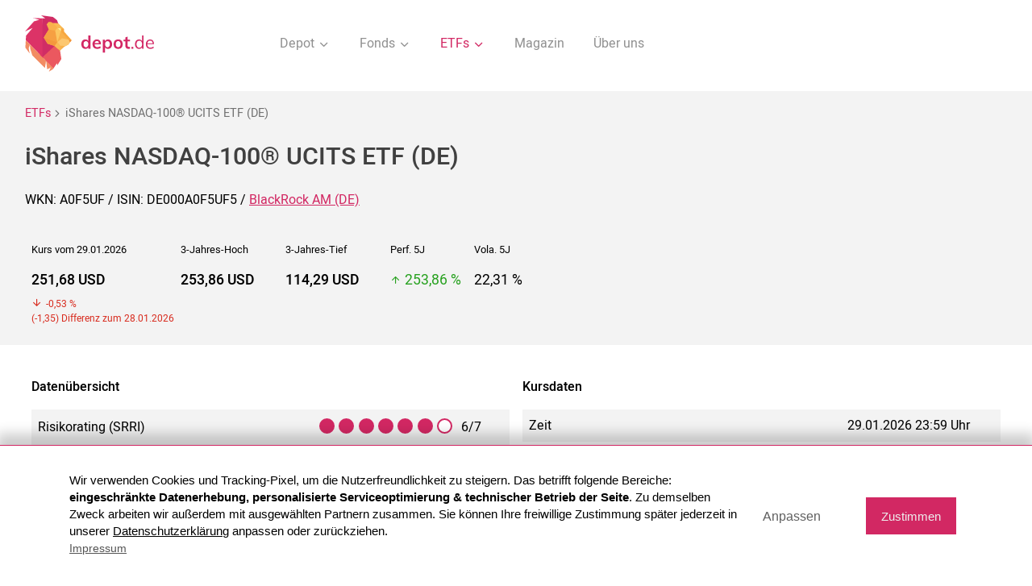

--- FILE ---
content_type: text/html; charset=UTF-8
request_url: https://www.depot.de/etfs/ishares-nasdaq-100deucits-etf-de000a0f5uf5/
body_size: 35324
content:
<!DOCTYPE html>
<html lang="de">
<head>
    <meta charset="UTF-8">
    <meta http-equiv="X-UA-Compatible" content="IE=edge">
	<title>iShares NASDAQ-100® UCITS ETF (DE) | A0F5UF | DE000A0F5UF5 - Depot.de</title><meta name="description" content="iShares NASDAQ-100® UCITS ETF (DE) (WKN A0F5UF / ISIN DE000A0F5UF5) - Aktuelle Kursdaten, Charts, Vergleiche und Performance">    <meta name="viewport" content="user-scalable=no, width=device-width, initial-scale=1, maximum-scale=1">
	<META NAME="Language" CONTENT="DE">
    <meta name="robots" content="index,follow">    <link rel="shortcut icon" href="../../img/favicon.png">
	<link rel="canonical" href="https://www.depot.de/etfs/ishares-nasdaq-100deucits-etf-de000a0f5uf5/" />	
	<style>@charset "UTF-8";*,.slick-slider{-webkit-box-sizing:border-box}body,html,img{width:100%}h1,h2{color:#404040}.select-items span,.select-selected,.slick-slider{-webkit-user-select:none;-moz-user-select:none;-ms-user-select:none}.btn--border i,address{font-style:normal}.overflow,body,html{overflow-x:hidden}.outer,.rectangle__rounded{overflow:hidden;z-index:-1}.modal--top,.slick-loading .slick-slide,.slick-loading .slick-track{visibility:hidden}.btn.inactive,.junior .logo-box,.slick-slide.dragging img{pointer-events:none}@font-face{font-family:Heebeo;font-display:swap;src:url(/fonts/Heebo-Regular.ttf);font-weight:400}@font-face{font-family:Heebeo;src:url(/fonts/Heebo-Medium.ttf);font-display:swap;font-weight:500}@font-face{font-family:Heebeo;src:url(/fonts/Heebo-Light.ttf);font-display:swap;font-weight:300}@font-face{font-family:icomoon;src:url(/fonts/icomoon.ttf?1n6bhy);font-weight:400;font-display:swap;font-style:normal}[class*=" icon-"],[class^=icon-]{font-family:icomoon!important;speak:none;font-style:normal;font-weight:400;font-variant:normal;text-transform:none;line-height:1;-webkit-font-smoothing:antialiased;-moz-osx-font-smoothing:grayscale}.icon-close:before{content:"\e91c"}.icon-compare_arrows:before{content:"\e916"}.icon-facebook-square:before{content:"\e912"}.icon-arrow-down:before{content:"\e91d"}.icon-arrow-right:before{content:"\e915"}.icon-arrow-up:before{content:"\e91e"}.icon-check:before{content:"\e90f"}.icon-chevron-down:before{content:"\e910"}.icon-download:before{content:"\e911"}.icon-droplet:before{content:"\e91f"}.icon-feather:before{content:"\e920"}.icon-file-text:before{content:"\e913"}.icon-mail:before{content:"\e914"}.icon-monitor:before{content:"\e91a"}.icon-smartphone:before{content:"\e91b"}.icon-trash-2:before{content:"\e917"}.icon-users:before{content:"\e918"}.icon-video:before{content:"\e919"}.icon-copy:before{content:"\e900"}.icon-corner-up-right:before{content:"\e901"}.icon-edit:before{content:"\e902"}.icon-eye:before{content:"\e90d"}.icon-facebook:before{content:"\e903"}.icon-file:before{content:"\e90e"}.icon-home:before{content:"\e904"}.icon-percent:before{content:"\e905"}.icon-plus-square:before{content:"\e906"}.icon-search:before{content:"\e907"}.icon-shield:before{content:"\e908"}.icon-sliders:before{content:"\e909"}.icon-tag:before{content:"\e90a"}.icon-trending-up:before{content:"\e90b"}.icon-user-check:before{content:"\e90c"}body,html{margin:0;height:auto;font-size:100%;font-family:Heebeo,sans-serif;font-weight:400;color:#000;scrollbar-color:#D22863 #fff}b,h1,h2{font-weight:500}p{font-size:1rem;line-height:1.6rem}*{box-sizing:border-box}header.container{position:initial;padding:.5rem 1rem;margin-bottom:1rem;background:#fff}a{text-decoration:none;color:inherit}h1{font-size:1.9rem;line-height:2.7rem}h1.no-distance{margin:0}h2{font-size:1.6rem;line-height:2.3rem}h3,h3.headline--bold,h4{font-size:1.4rem}h3{font-weight:400}h4{font-weight:500;color:#000}h5{font-size:1.3rem}footer p,h6{font-size:1.1rem}footer{background:#404040;color:#fff;margin-top:4rem;padding:2rem 0 0}footer .sub-footer a{margin:0;padding:.3rem .6rem}footer .container{padding:0 .5rem}footer a{display:block;margin:.5rem 0;font-weight:300}footer a:hover{text-decoration:underline}footer .flex{-webkit-box-align:start;-ms-flex-align:start;align-items:flex-start}footer .flex p{margin-top:0}footer .flex .flex__item--50.right{display:-webkit-box;display:-ms-flexbox;display:flex;-webkit-box-pack:end;-ms-flex-pack:end;justify-content:flex-end;-webkit-box-align:end;-ms-flex-align:end;align-items:flex-end;-webkit-box-orient:vertical;-webkit-box-direction:normal;-ms-flex-flow:column;flex-flow:column}.flex,.flex__item--content,.tab,.tab__top,.tab__top--container{-webkit-box-orient:horizontal;-webkit-box-direction:normal}footer .flex .flex__item--50.right a,footer .flex .flex__item--50.right p{margin:0 0 .5rem;width:300px}footer .flex .flex__item--50.right a .link,footer .flex .flex__item--50.right p .link{width:auto;display:inline-block;text-decoration:none;color:#fff}.slick-list,.slick-slider{display:block;position:relative}footer .flex .flex__item--50.right .icon{font-size:1.5rem;vertical-align:middle;margin-right:.5rem}footer .flex .flex__item--50.right a{font-size:1.1rem;font-weight:400}footer .flex .flex__item--50.right a:hover{text-decoration:none;opacity:.8}footer.docked{margin-top:0}.slick-slider{box-sizing:border-box;-webkit-touch-callout:none;user-select:none;-ms-touch-action:pan-y;touch-action:pan-y;-webkit-tap-highlight-color:transparent}.slick-list{overflow:hidden;margin:0;padding:0}.slick-list:focus{outline:0}.slick-list.dragging{cursor:pointer;cursor:hand}.slick-slider .slick-list,.slick-slider .slick-track{-webkit-transform:translate3d(0,0,0);transform:translate3d(0,0,0)}.slick-track{position:relative;left:0;top:0;display:-webkit-box;display:-ms-flexbox;display:flex;-webkit-box-align:start;-ms-flex-align:start;align-items:flex-start;margin-left:auto;margin-right:auto}.slick-track:after,.slick-track:before{content:"";display:table}.slick-slide,.slick-slide.slick-loading img{display:none}.slick-track:after{clear:both}.slick-slide{float:left;height:100%;min-height:1px;outline:0!important}.slick-initialized .slick-slide{display:block}.slick-vertical .slick-slide{display:block;height:auto;border:1px solid transparent}.slick-arrow.slick-hidden{display:none}.slick-next,.slick-prev{font-size:0;line-height:0;position:absolute;top:2rem;display:block;background:0 0;width:30px;height:30px;padding:0;-webkit-transform:translate(0,-50%);transform:translate(0,-50%);z-index:1;-webkit-transition:all .4s;transition:all .4s;cursor:pointer;opacity:.7;color:transparent;border:none;outline:0}.slick-next:after,.slick-prev:after{font-family:icomoon!important;content:"\e915";font-size:2rem;color:#D22863}.flex__item--icon:after,.txt--line:before{content:''}.slick-next:focus,.slick-next:hover,.slick-prev:focus,.slick-prev:hover{outline:0;opacity:1}.slick-next.slick-disabled:before,.slick-prev.slick-disabled:before{opacity:.25}.slick-prev{left:0;top:1.2rem;-webkit-transform:rotate(-180deg);transform:rotate(-180deg)}.slick-next{right:0;-webkit-transform:rotate(0);transform:rotate(0)}.slick-dots{display:none!important}.logo{display:block;width:200px;-ms-flex-item-align:center;align-self:center;position:relative;z-index:4}.navigation__list,.navigation__list .icon{display:inline-block;vertical-align:middle}.logo img{width:200px;vertical-align:middle}nav{-ms-flex-item-align:center;align-self:center;width:calc(100% - 200px)}.fixed{position:fixed;left:0;right:0}.navigation{margin:0;padding:0;text-align:right;list-style:none;font-weight:400;color:#909090}.navigation__list{text-align:center}.navigation__list .icon{-webkit-transition:all .4s;transition:all .4s}.navigation__list--link{padding:.5rem 1rem;cursor:pointer;-webkit-transition:all .4s;transition:all .4s}.navigation__list--link.active,.navigation__list--link.inaction,.navigation__list--link:focus,.navigation__list--link:hover{color:#D22863}.navigation__list--link.inaction .icon{color:#D22863;-webkit-transform:rotate(-180deg);transform:rotate(-180deg)}.navigation__dropdown{display:none;margin:0;list-style:none;text-align:center;z-index:3;padding:1rem;width:100%;background:#fff;border-top:1px solid #EDEDED;border-bottom:1px solid #EDEDED;position:absolute;color:#909090;left:0;right:0;top:5rem}.navigation__dropdown--item{display:inline-block}.navigation__dropdown--item.active a,.navigation__dropdown--item:hover{color:#D22863}.btn,.btn:hover{color:#fff}.navigation__dropdown--item a{padding:1rem}.container{max-width:1250px;padding:0 1rem;margin:auto}.container--smaller{margin:auto;max-width:650px}.container--smaller.left{margin:0}.container--medium{max-width:900px;margin:auto;padding:0 1rem}.container--full{width:100%;padding:0 1rem;position:relative}.container.bottom{margin-bottom:3rem}.flex{display:-webkit-box;display:-ms-flexbox;display:flex;-ms-flex-flow:row wrap;flex-flow:row wrap}.flex.space{-webkit-box-pack:justify;-ms-flex-pack:justify;justify-content:space-between}.flex.end{-webkit-box-align:end;-ms-flex-align:end;align-items:flex-end}.flex__item--20{width:20%;padding:.5rem}.flex__item--40{width:40%;padding:.5rem}.flex__item--60{width:60%;padding:.5rem}.flex__item--25{width:25%;padding:.5rem}.flex__item--50{width:50%;padding:.5rem}.flex__item--30{width:30%;padding:.5rem}.flex__item--70{width:70%;padding:.5rem}.flex__item--75{width:75%;padding:.5rem}.flex__item--33{width:33.33%;padding:.5rem}.flex__item--100{width:100%;padding:.5rem}.flex__item--image{width:350px}.flex__item--headline{width:calc(100% - 350px);-ms-flex-item-align:center;align-self:center;padding-bottom:2rem}.flex .no{padding:0}.flex__item--icon{width:85px;margin-top:1rem;position:relative}.flex__item--icon.last:after{display:none}.flex__item--icon:after{position:absolute;display:block;left:0;right:0;top:1rem;bottom:-1rem;margin:auto;z-index:0;width:4px;background:#D22863;height:100%}.flex__item--icon .icons__steps--circle{position:relative;z-index:1;border:none;width:60px;height:60px;margin:auto}.flex__item--content{margin-bottom:2rem;padding:.5rem 0 .5rem 3rem;-ms-flex-flow:row wrap;flex-flow:row wrap;width:calc(100% - 85px)}.flex__item--content .container--smaller{margin:0}.flex__item--content .flex{max-width:900px}.flex__item--content .flex p{margin-top:0}.flex__item--content .headline--2{text-align:left}.flex__item--content .flex__item--icon{width:50px;margin-top:0}.flex__item--content .flex__item--icon:after{left:-.5rem}.flex__item--content .flex__item--icon .icons__steps--circle{width:40px;margin:0;height:40px;font-size:1.2rem}.flex__item--content .flex__item--content{width:calc(100% - 50px);padding-left:1rem;margin-bottom:.5rem}.flex__item--content .flex__item--content .list{padding:0}.flex__item--content .flex__item--content address{padding-left:2rem}.flex__item--text{width:40%}.flex__item--input{width:calc(60% - 150px);padding-right:1rem}.flex__item--button{width:150px}.btn{background:#D22863;padding:.5rem 1rem;border-radius:3px;border:none;font-size:1rem;line-height:1.3rem;-webkit-transition:all .4s;transition:all .4s;cursor:pointer;outline:0;text-align:center;display:inline-block;min-width:110px;vertical-align:middle;-webkit-appearance:none;-moz-appearance:none;appearance:none}.btn--dark,.btn:hover{background:#404040}.btn--dark:hover{background:#D22863}.btn--center{margin:3rem auto 2rem;padding:.7rem 2rem;display:block}.bg__highlight img,.btn--form .icon{display:inline-block;vertical-align:middle}.btn--border{background:0 0;border:2px solid #D22863;color:#D22863}.btn--border i{font-size:1.6rem;vertical-align:middle;line-height:1rem;margin-right:.2rem}.btn--border:hover{background:#D22863}.btn--docked{margin-right:-.5rem;margin-bottom:-1.5rem}.btn--white{background:#fff;color:#D22863;max-width:130px}.btn--height{min-height:40px;padding:.6rem 1rem}.btn--add span{font-size:1.5rem;line-height:1.2rem;font-weight:300;vertical-align:baseline;margin-right:.4rem}.btn--small{font-size:.8rem;padding:.5rem .2rem}.btn--form{width:calc(100% - 160px);text-align:left;padding:.75rem 1rem;vertical-align:middle}.btn--form .icon{font-size:1.5rem;margin:-.2rem .5rem 0 0}.bg__highlight{background:#F3F3F3;padding:2rem 1rem;text-align:center;margin-bottom:2rem}.bg__highlight.smaller{padding:.5rem 1rem;margin:0}.bg__highlight.top{margin-top:4rem}.bg__highlight .container{padding:0}.bg__highlight img{max-height:30px;width:auto;margin-top:-9px}.bg__highlight.headline{margin:2rem 0;color:#D22863}.bg__highlight.headline .headline--bold{color:#D22863;margin-bottom:.5rem;font-size:1.8rem}.bg__highlight.headline p{margin-top:0}.bg__white{background:#fff;padding:1rem;max-width:800px;margin:2rem auto 1rem;text-align:left}.bg__white .form{text-align:left;margin:0}.bg__white .form label{display:block;position:relative;margin:0 0 1rem;padding-right:4rem}.bg__white .form label input[type=checkbox]{position:absolute;right:1.5rem;top:0;bottom:0;margin:auto}.bg--colored{background:#D22863;border-radius:60px 0 0 60px;color:#fff}.txt--colored,.txt--time{color:#D22863}.bg--colored.right{position:absolute;right:-1rem;z-index:-1;width:29%;top:0;bottom:0}.bg--colored.oval{z-index:0}.bg--colored.left{background:#F3F3F3;border-radius:0;position:absolute;left:0;z-index:-1;width:28%;top:0;bottom:0}.bg__half{padding:1rem 1rem 2rem 0;background:#F3F3F3;border-radius:0 50px 50px 0;margin:0 auto 2rem}.bg__half.mo-padding,.bg__half.padding,.logo-box{padding:1rem}.logo-box{border:2px solid rgba(64,64,64,.3);border-radius:3px;display:-webkit-box;display:-ms-flexbox;display:flex;-webkit-box-pack:center;-ms-flex-pack:center;justify-content:center;-webkit-transition:all .2s;transition:all .2s;min-height:100px;-webkit-box-align:center;-ms-flex-align:center;align-items:center}.logo-box .txt--colored{margin:0;text-align:center;line-height:1.4rem;font-size:.95rem}.logo-box img{width:auto;max-height:33px}.logo-box.bigger img{max-height:40px}.logo-box.active,.logo-box:focus,.logo-box:hover{border:2px solid #D22863}.txt--light{font-weight:400;font-size:1.55rem}.txt--colored.bigger{font-size:1.8rem;line-height:2.5rem}.txt--headline{font-size:1.4rem;line-height:2.2rem;font-weight:400;max-width:900px;margin:auto}.txt--bold,.txt--time{font-weight:500}.txt--bigger{font-size:1.15rem}.txt--bigger span{font-size:1rem}.txt--bigger span.custom-select span{font-size:1.45rem}.txt--center{text-align:center}.txt--left{text-align:left}.txt--right{text-align:right}.txt--right .btn--border{margin-right:.2rem}.txt--smaller{font-size:.9rem}.txt--time{margin-top:.5rem}.txt--line{padding-left:2rem;position:relative;margin:2.5rem 0}.txt--line:before{background:#D22863;width:4px;position:absolute;height:100%;top:0;bottom:0;left:0}.custom-select.bigger .select-selected:after,.custom-select:after{content:"\e910";font-family:icomoon!important}.about .flex__item--30,.about .flex__item--70{-ms-flex-item-align:end;align-self:flex-end}.about img{width:auto;height:100%;display:block;margin:auto;max-height:520px}.about h1{margin-bottom:.5rem}.about .txt--bigger{margin:0 0 3rem}.icon.icon-pencil{margin:0 .25rem 0 .5rem}.change .flex__item--headline{padding:.5rem 0 2rem 4vw;-ms-flex-item-align:center;align-self:center;width:calc(100% - 270px)}.change .flex__item--image{width:270px}.change .flex__item--image img{width:100%;max-width:250px}.change .logo-box{cursor:pointer}.sub-footer{text-align:center;margin-top:1rem;padding:.3rem 1rem}.sub-footer a{display:inline-block;padding:1rem}.custom-select{position:relative;width:auto;display:inline-block}.custom-select.bigger{margin-bottom:1rem;font-weight:300;font-size:1rem}.custom-select.bigger .select-items{font-size:1rem;top:0}.custom-select.bigger .select-items span{padding:.5rem 1rem}.custom-select.bigger .select-selected{width:100%;color:#fff;background:#D22863;margin:0}.custom-select.bigger .select-selected:after{margin:-.1rem .8rem 0 0}.custom-select:after{position:absolute;right:1rem;top:.8rem;margin:auto;color:#D22863}.custom-select select{display:none}.select-selected{background-color:#fff;min-width:260px;display:inline-block;margin:.4rem}.select-selected:after{position:absolute;content:"";top:14px;right:10px;width:0;height:0}.select-selected.select-arrow-active:after{border-color:transparent transparent #fff;top:7px}.select-items span,.select-selected{color:#D22863;padding:.5rem;cursor:pointer;user-select:none}.select-items{position:absolute;background:#D22863;font-size:1.45rem;line-height:2rem;color:#fff;left:0;top:-.5rem;right:0;text-align:left;z-index:99}.select-items span{display:block;color:#fff;font-weight:300;padding:1rem 1.5rem}.select-items span:hover{font-weight:300;background:rgba(0,0,0,.1)}.select-items span.same-as-selected{font-weight:400;position:relative}.select-items span.same-as-selected:after{font-family:icomoon!important;content:"\e90f";position:absolute;font-weight:300;right:.7rem}.smaller-select .select-selected{min-width:150px}.select-hide,.together{display:none}.edit{cursor:pointer}.edit .icon-edit{margin:0 .2rem 0 .4rem}.edit-text.focus{border:1px solid #D22863;padding:.5rem;border-radius:3px;margin-top:0;display:inline-block}.rectangle__rounded{background:#D22863;border-radius:7vw;-webkit-transform:rotate(45deg);transform:rotate(45deg);height:32vw;width:32vw;position:relative;text-align:center;margin-top:-5vw}.inner,.outer{position:absolute}.rectangle__rounded img{-webkit-transform:rotate(-45deg);transform:rotate(-45deg);width:25vw;margin-top:4vw;margin-left:6vw}.rectangle__icon{background:#D22863;border-radius:17px;width:100px;height:100px;display:-webkit-inline-box;display:-ms-inline-flexbox;display:inline-flex;-webkit-box-pack:center;-ms-flex-pack:center;justify-content:center;-webkit-box-align:center;-ms-flex-align:center;align-items:center;margin:2rem auto 1rem;color:#fff}.rectangle__icon--bigger{width:120px;height:120px;margin-top:.75rem}.rectangle__icon .icon{font-size:2.5rem}.rectangle__decoration{width:0;height:0;border-style:solid;border-width:400px 0 400px 600px;border-color:transparent transparent transparent #D22863;border-radius:60px;position:absolute}.inner{-webkit-transform:rotate(45deg);transform:rotate(45deg);background:#D22863;width:34vw;height:34vw;top:-50%;left:-50%;bottom:-50%;margin:auto;border-radius:0 90px 0 0}.outer{height:100%;width:36vw}.outer.right{min-height:40rem;width:30rem;right:0;bottom:-7vw}.outer.right .inner{width:28rem;height:28rem;border-radius:0 0 0 90px;left:auto;right:-50%}.outer.min{min-height:90rem}.outer.top{margin-top:-25rem}.start{position:relative;min-height:440px}.start .txt--center{width:calc(50% - 16vw);min-width:190px;-ms-flex-item-align:start;align-self:flex-start;margin-top:5vw}.start .txt--center .btn{padding:.7rem 1.2rem}.start .txt--center .txt--bigger{font-size:1.8rem;margin-bottom:1rem}.start .full{position:absolute;left:-50%;right:-50%;margin:auto;max-width:700px;width:100%;padding:0 1rem;top:0;z-index:-1}.icons,.icons__steps,.img--bottom-4{position:relative}.headline--1{color:#D22863;font-size:3.25rem;line-height:4.2rem;text-align:center;margin-bottom:0}.headline--2{font-size:1.4rem;line-height:2rem;width:100%;font-weight:400;color:#404040}.headline--2.txt--smaller{font-weight:500;font-size:1rem;margin-top:-.5rem;line-height:1.5rem}.headline--2 b:last-child{display:block}.headline--dark{font-size:1.6rem;font-weight:400;color:#000}.headline--bold{color:#000;font-size:1.6rem;font-weight:500}.headline--small{font-size:1.05rem}.headline--underlined{margin-top:4rem;font-weight:400;color:#707070;padding-bottom:.5rem;border-bottom:1px solid #818181}.icons{margin:8rem auto;color:#404040}.icons .flex__item--25{padding:3rem 2vw;text-align:center}.icons .flex__item--33{padding:.5rem 1rem 1.5rem}.icons__steps{margin:2rem 0;-webkit-box-pack:justify;-ms-flex-pack:justify;justify-content:space-between}.icons__steps--circle,.img__circle{background:#D22863;display:-webkit-box;display:-ms-flexbox;margin:2rem auto}.icons__steps .flex__item--25{color:#6A6A6A;width:auto}.icons__steps--text{max-width:240px}.icons__steps--circle{border-radius:50%;width:85px;height:85px;color:#fff;display:flex;-webkit-box-pack:center;-ms-flex-pack:center;justify-content:center;-webkit-box-align:center;-ms-flex-align:center;align-items:center;font-size:2rem;border:10px solid #fff}.icons__steps .txt--colored{font-size:1.05rem;font-weight:500}.icons.subpage .flex__item--25{text-align:left}.icons.subpage .flex__item--25 .txt--bold{color:#D22863}.icons.subpage .flex__item--25.bg--colored .txt--bold{color:#fff}.img__circle{border-radius:50%;width:80px;height:80px;display:flex;-webkit-box-pack:center;-ms-flex-pack:center;justify-content:center;-webkit-box-align:center;-ms-flex-align:center;align-items:center}.img__circle .icon{font-size:2.2rem;color:#fff}.img__circle--white .icon,.input,.sub{color:#D22863}.img__circle .icon.icon-home{font-size:2.5rem}.img__circle--white{background:#fff}.img__circle--white span{font-size:1.8rem;color:#D22863}.img--bottom{vertical-align:bottom;width:290px}.img--bottom-2{width:100%}.img--bottom-4{width:100%;max-width:420px;z-index:1}.img--absolute{width:calc(100% - 16rem);position:absolute;z-index:-1;top:6rem;left:8rem;right:9.5rem}.img--logo{max-height:35px;width:auto}.img--logo.bigger{max-height:45px}.sub{font-size:.8rem;line-height:1rem}.tab,.tab__top{list-style:none;position:relative;display:-webkit-box;display:-ms-flexbox;display:flex;-ms-flex-flow:row wrap;flex-flow:row wrap;margin:4rem auto;-webkit-box-pack:center;-ms-flex-pack:center;justify-content:center}.tab--nav,.tab__nav,.tab__top--nav,.tab__top__nav{width:33.33%;padding:.5rem;text-align:center;cursor:pointer;line-height:30px;border-bottom:3px solid transparent}.tab--nav--headline,.tab__nav--headline,.tab__top--nav--headline,.tab__top__nav--headline{font-size:1.2rem}.tab--nav.active .tab--content,.tab__nav.active .tab--content,.tab__top--nav.active .tab--content,.tab__top__nav.active .tab--content{display:block}.tab--nav,.tab__top--nav{width:50%}.tab--content,.tab__top--content{position:relative;width:100%;background:#fff;left:0;right:0;padding:10px;display:none}.tab .container--smaller,.tab__top .container--smaller{width:100%;max-width:800px}.tab .container--smaller .txt--bigger,.tab__top .container--smaller .txt--bigger{font-size:1.45rem;line-height:2rem}.tab .container--smaller .bg__highlight,.tab__top .container--smaller .bg__highlight{margin:.5rem auto;-webkit-box-shadow:0 1px 2px rgba(0,0,0,.16);box-shadow:0 1px 2px rgba(0,0,0,.16)}.tab .container--smaller .bg__highlight.left,.tab__top .container--smaller .bg__highlight.left{text-align:left}.tab .container--smaller .bg__highlight.left .input,.tab__top .container--smaller .bg__highlight.left .input{text-align:left;max-width:90px}.tab .container--smaller .bg__highlight.left .input.center,.tab__top .container--smaller .bg__highlight.left .input.center{text-align:center;max-width:125px}.tab .container--smaller .bg__highlight.left p,.tab__top .container--smaller .bg__highlight.left p{margin:.5rem auto}.tab .container--smaller .bg__highlight p,.tab__top .container--smaller .bg__highlight p{max-width:530px;margin:1.5rem auto}.tab .container,.tab__top .container{width:100%;padding:.5rem 0}.tab .flex.txt--left,.tab__top .flex.txt--left{margin:1rem -6vw 2rem}.tab .flex.txt--left h4,.tab__top .flex.txt--left h4{margin-top:1rem}.tab.transparent,.tab__top.transparent{margin-bottom:0}.tab.transparent .tab--content,.tab__top.transparent .tab--content{background:0 0;padding:.5rem 1rem 0}.tab.transparent .tab__top--container,.tab__top.transparent .tab__top--container{padding:.5rem 1rem}.tab--more .line--container,.tab__top--more .line--container{top:3.5rem;max-width:750px}.tab--more .line--container .line,.tab__top--more .line--container .line{width:25%}.tab--more .line--container .line.pos-left,.tab__top--more .line--container .line.pos-left{left:0;right:auto}.tab--more .line--container .line.pos-middle,.tab__top--more .line--container .line.pos-middle{left:25%}.tab--more .line--container .line.pos-right,.tab__top--more .line--container .line.pos-right{left:50%;right:auto}.tab--more .line--container .line.pos-last,.tab__top--more .line--container .line.pos-last{left:75%}.tab--more .tab__nav,.tab__top--more .tab__nav{padding:0 .5rem;width:25%}.tab--more .tab__nav--headline,.tab__top--more .tab__nav--headline{font-size:1rem}.tab--more .tab__top--container,.tab__top--more .tab__top--container{max-width:750px}.tab--bigger,.tab__top--bigger{margin-top:0}.tab--bigger .flex.txt--left,.tab__top--bigger .flex.txt--left{margin:0}.tab--bigger .tab--content,.tab__top--bigger .tab--content{position:relative;z-index:1;padding:0}.tab--bigger .tab--content .bg__highlight,.tab__top--bigger .tab--content .bg__highlight{border-radius:6px}.tab--bigger .depot__open,.tab__top--bigger .depot__open{margin-bottom:5rem;padding-left:13.3rem;text-align:left}.tab--bigger .depot__open .img--beside,.tab__top--bigger .depot__open .img--beside{max-width:none;margin-right:-2.2rem;left:0;right:auto;width:17.2rem}.tab--bigger .line--container .line-second,.tab--bigger .tab__top--nav,.tab__top--bigger .line--container .line-second,.tab__top--bigger .tab__top--nav{width:40%}.tab--bigger .img--position,.tab__top--bigger .img--position{position:absolute;max-width:360px;left:0;right:0;margin:auto;z-index:1;top:-11.3rem;bottom:0}.tab--bigger .line--container .line-second.top-right,.tab__top--bigger .line--container .line-second.top-right{left:60%}.tab--bigger .tab__top--container,.tab__top--bigger .tab__top--container{margin-top:11rem;max-width:1250px;-webkit-box-pack:justify;-ms-flex-pack:justify;justify-content:space-between}.tab--compare .line--container .line,.tab--compare .tab__nav,.tab--compare .tab__nav-last,.tab__top--compare .line--container .line,.tab__top--compare .tab__nav,.tab__top--compare .tab__nav-last{width:14.28%}.tab--compare .line--container,.tab__top--compare .line--container{top:3.5rem;max-width:1250px}.tab--compare .line--container .line.pos-left,.tab__top--compare .line--container .line.pos-left{left:0;right:auto}.tab--compare .line--container .line.pos-middle,.tab__top--compare .line--container .line.pos-middle{left:14.28%}.tab--compare .line--container .line.pos-right,.tab__top--compare .line--container .line.pos-right{left:28.56%;right:auto}.tab--compare .line--container .line.pos-last,.tab__top--compare .line--container .line.pos-last{left:42.84%}.tab--compare .line--container .line.pos-last-5,.tab__top--compare .line--container .line.pos-last-5{left:57.12%}.tab--compare .line--container .line.pos-last-6,.tab__top--compare .line--container .line.pos-last-6{left:71.4%}.tab--compare .tab__top--container,.tab__top--compare .tab__top--container{max-width:1250px}.tab--compare .flex.top--smaller .flex .flex,.tab__top--compare .flex.top--smaller .flex .flex{width:50%;margin-bottom:2rem}.input{font-size:1.45rem;width:100%;max-width:80px;text-align:center;margin:.3rem;padding:.5rem;border:none;display:inline-block;background:#fff;outline:0;-webkit-appearance:none;-moz-appearance:none;appearance:none;border-bottom:2px solid transparent}.input.center{text-align:center;max-width:135px}.input:focus{border-bottom:2px solid #D22863}.input::-webkit-input-placeholder{color:#D22863;opacity:1}.input::-ms-input-placeholder{color:#D22863;opacity:1}.input::placeholder{color:#D22863;opacity:1}.tab__top{margin-top:5rem;display:block}.tab__top--container{width:100%;display:-webkit-box;display:-ms-flexbox;display:flex;max-width:700px;position:relative;-ms-flex-flow:row wrap;flex-flow:row wrap;margin:auto}.tab__top .container{width:100%;padding:0}.line--container{width:100%;position:absolute;top:4.5rem}.line--container .line-static{width:auto;height:1px;background:#C5C5C5;position:absolute;z-index:-1;margin-top:1px;left:-100%;right:-100%}.line--container .line,.line--container .line-second{height:3px;background:#D22863;position:absolute;-webkit-transition:all .7s;transition:all .7s;margin:auto;width:33.33%}.compare .flex__item--50 p,.compare--input p{margin-bottom:0}.line--container .line-second.pos-left,.line--container .line.pos-left{left:0;right:auto}.line--container .line-second.pos-middle,.line--container .line.pos-middle{left:33.33%}.line--container .line-second.pos-right,.line--container .line.pos-right{left:66.66%;right:0}.line--container .line-second.top-left,.line--container .line.top-left{left:0}.line--container .line-second.top-right,.line--container .line.top-right{left:50%}.line--container .line-second{width:50%}.no-distance{margin:0}.compare .flex__item--50{padding:0;position:relative}.compare p{color:#727272}.compare--input{width:calc(100% - 50px)}.compare .btn{padding:.6rem 1rem}.compare .input{max-width:none;text-align:left;width:100%;padding:.7rem 2rem;margin:0;border:1px solid #EDEDED;margin-bottom:1rem;font-size:1rem;color:#000}.compare .input::-webkit-input-placeholder{color:#000;opacity:1}.compare .input::-ms-input-placeholder{color:#000;opacity:1}.compare .input::placeholder{color:#000;opacity:1}.compare .icon{position:absolute;bottom:1.4rem;left:auto;right:1rem;font-size:2rem;z-index:1;color:#7B7B7B}.compare__range{margin:2rem auto;-webkit-box-align:end;-ms-flex-align:end;align-items:flex-end;padding:2rem 1rem 1rem}.compare__range .input{font-size:1.1rem;margin:0}.compare__range .flex__item--40{width:calc(50% - 90px)}.compare__range .flex__item--40 label:nth-child(1){padding-left:90px;position:relative}.compare__range .flex__item--40 label:nth-child(1) .input{top:-.7rem;position:absolute;margin:0;left:0}.compare__range .flex__item--20{width:180px;-ms-flex-item-align:center;align-self:center;margin-top:-.5rem}.compare__range .flex__item--20 .input{max-width:120px;padding-top:0}.compare__range .flex__item--20 p{text-align:center;margin:-1.5rem 0 .5rem}.compare__range label{display:block;text-align:left}.compare img{max-width:280px;vertical-align:bottom;display:block;position:relative;right:6vw;margin:auto}.compare--square{width:30px;height:30px;background:#D22863;display:inline-block;border-radius:3px;vertical-align:middle}.compare--square.grey{background:#707070}.compare--square.lightorange{background:#FDA93D}.compare--square.orange{background:#ee6c31}.compare--square.yellow{background:#ffc649}.compare .flex__item--100{padding:0 0 .5rem;text-align:right}.compare .flex__item--100.flex,.compare .flex__item--100.txt--left,.compare--text{text-align:left}.compare .flex__item--100.flex .icon{position:initial;width:50px;-ms-flex-item-align:center;align-self:center;margin-top:2.5rem;color:rgba(210,40,99,.54)}.compare .flex__item--100.flex .icon.remove{color:#D22863;position:absolute;right:.5rem;bottom:.5rem;left:auto;width:auto;font-size:1.5rem}.compare--box{background:#F3F3F3;border-radius:6px;margin-bottom:1rem;padding:1rem}.compare--box #add-one,.compare--box #add-two{display:none}.compare--box .icon{bottom:.4rem;right:1rem;left:auto;color:rgba(210,40,99,.54)}.compare--box label{background:#fff;display:block;padding-left:1.5rem;position:relative;border:1px solid #EDEDED}.compare--box .input{vertical-align:middle;border:none;padding-left:1rem;margin:0;width:calc(100% - 30px)}.compare--text{width:calc(100% - 30px);padding:0 .4rem 0 .7rem}.compare--text p{margin:0}.compare--text .txt--light{margin-top:-.3rem;font-size:.9rem;color:#707070}.compare--text .btn{margin-top:.7rem}.comparison{margin-top:3rem}.comparison .bg__highlight{display:none}.comparison p{font-weight:500;min-height:59px;font-size:16px;line-height:22px;margin:0;display:-webkit-box;display:-ms-flexbox;display:flex;-webkit-box-align:center;-ms-flex-align:center;align-items:center;padding:8px 0;-webkit-box-pack:center;-ms-flex-pack:center;justify-content:center;-webkit-box-orient:vertical;-webkit-box-direction:normal;-ms-flex-flow:column;flex-flow:column;border-bottom:1px solid #c8c8c8}.comparison p.txt--right{width:100%;padding:1.5rem;font-weight:400;color:#666;font-size:.95rem;line-height:1.3rem;display:block;min-height:1px;border:none}.comparison p span{display:block;width:100%;font-weight:300;font-size:.72rem;line-height:1rem;color:#666}.comparison p.higher{min-height:75px}.comparison--description{color:#888;margin-top:110px}.comparison--description p{-webkit-box-align:start;-ms-flex-align:start;align-items:flex-start;padding:8px 8px 8px 0}.comparison .content{text-align:center;font-weight:500}.comparison .content .none{display:block;font-size:1.5rem;font-weight:400}.comparison .content .icon-check{color:#007F53;font-size:1.5rem;font-weight:500}.comparison .content .btn{width:calc(100% - 1rem);margin:1rem .5rem 0;border:2px solid #D22863}.comparison .content .btn:hover{border:2px solid #404040}.comparison .content .btn--second{background:0 0;margin-top:.5rem;color:#D22863}.comparison .content .btn--second:hover{color:#404040}.comparison .logo{width:calc(100% - 1rem);margin:0 .5rem 30px;height:80px;border-radius:7px;display:-webkit-inline-box;display:-ms-inline-flexbox;display:inline-flex;background:#fff;position:relative;z-index:1;-webkit-box-orient:horizontal;-webkit-box-direction:normal;-ms-flex-flow:row wrap;flex-flow:row wrap;padding:1rem;-webkit-box-shadow:0 3px 6px rgba(0,0,0,.2);box-shadow:0 3px 6px rgba(0,0,0,.2);-webkit-box-align:center;-ms-flex-align:center;align-items:center}.comparison .logo.dab{padding:.6rem 1rem}.comparison .logo p{margin:.2rem 0 0;color:#666;min-height:1px;text-transform:uppercase;font-size:.85rem;line-height:1.2rem;border:none;padding:0;width:100%;text-align:center}.comparison .logo img{max-width:120px;width:100%;height:auto;display:block;margin:auto}.comparison .slider{width:calc(100% - 230px)}#comparison{max-width:250px}.toggle{width:100%;-webkit-transition:all .3s;transition:all .3s;position:relative;height:0;z-index:-999;opacity:0}.toggle .comparison{margin-top:0}.toggle .comparison .txt--indent{font-weight:400;border:none;color:#000;font-size:.9rem;line-height:1.4rem;padding:0;margin:1rem 0 1rem 225px}.toggle.show{padding-top:1rem;z-index:0;-webkit-transition:all .3s;transition:all .3s;height:100%;opacity:1}@media (min-width:850px){.comparison--description{color:#888;width:230px}.comparison .slider{width:calc(100% - 230px)}.comparison .slider .slick-track{display:-webkit-box;display:-ms-flexbox;display:flex;-webkit-box-align:start;-ms-flex-align:start;align-items:flex-start}}.row{margin:0 -1rem;width:calc(100% + 2rem)}.depot__new{margin:0 0 4rem;width:50%;padding:1rem}.depot__new .flex__item--50{padding:0 .5rem 0 0}.depot__new .bg__highlight{border-radius:7px;position:relative;height:100%;margin:-2rem 0 0 .8rem;text-align:left;padding:3.5rem 2rem 3rem}.depot__new .bg__highlight .txt--colored{width:100%;font-weight:500;margin:1rem 0 .5rem}.depot__new .bg__highlight .flex__item--50{width:100%;padding:0}.depot__new .bg__highlight .list{width:100%}.depot__new .bg__highlight h2{font-size:1.3rem;line-height:1.95rem;width:100%;margin-bottom:0;font-weight:700}.depot__new .bg__highlight--intro{width:100%;display:-webkit-box;display:-ms-flexbox;display:flex;-webkit-box-align:center;-ms-flex-align:center;align-items:center;margin-bottom:1.5rem}.depot__new .bg__highlight--intro .txt--colored,.depot__new .bg__highlight--intro p{margin:0 0 0 1rem}.depot__new .bg__highlight--intro .icon{max-height:44px;max-width:43px;width:25vw;margin:0}.depot__new .bg__highlight .btn{position:absolute;bottom:1.5rem;right:2rem;padding:.7rem 3rem}.depot__new .logo-box{width:165px;background:#fff;-webkit-box-shadow:0 3px 6px rgba(0,0,0,.2);box-shadow:0 3px 6px rgba(0,0,0,.2);border:none;border-radius:7px;display:-webkit-inline-box;display:-ms-inline-flexbox;display:inline-flex;-webkit-box-pack:center;-ms-flex-pack:center;justify-content:center;position:relative;-webkit-box-align:center;-ms-flex-align:center;align-items:center;padding:1rem .5rem;margin-bottom:-1rem;min-height:1px;z-index:1}.depot__show,.table{-webkit-box-orient:horizontal;-webkit-box-direction:normal;-ms-flex-flow:row wrap}.depot__new .logo-box img{width:auto;max-height:35px}.box--linked p.txt--time,.depot__new .logo-box.bigger img{max-height:none}.depot__open{margin-top:5rem;width:100%;position:relative}.depot__open .img--beside{position:absolute;right:calc(100% - 3.6rem);vertical-align:bottom;max-width:260px;bottom:0}.depot__open--box{background:#F3F3F3;padding:1rem 2.5rem}.depot__open--box .check{padding-left:1.8rem;position:relative;display:block}.depot__open--box .btn{margin:1rem auto}.depot__open--box input[type=checkbox]{position:absolute;outline:0;display:inline-block;background:#fff;width:20px;height:20px;margin:0;padding:0;vertical-align:middle;-webkit-appearance:none;-moz-appearance:none;left:0;appearance:none}.depot__open--box input[type=checkbox]:checked:before{font-family:icomoon!important;color:#D22863;font-size:1rem;position:absolute;top:.1rem;left:.2rem;margin:auto;content:"\e90f"}.depot__open--box .input{display:block;max-width:none;text-align:left;font-size:1rem;color:#404040;font-weight:300;padding:1rem;border-bottom:1px solid transparent;margin:2rem 0}.depot__open--box .input:focus,.depot__open--box .input:hover{border-bottom:1px solid #D22863}.depot__open--box .input::-webkit-inner-spin-button,.depot__open--box .input::-webkit-outer-spin-button{-webkit-appearance:none;margin:0}.depot__open--box .input::-webkit-input-placeholder{color:#aaa}.depot__open--box .input::-ms-input-placeholder{color:#aaa}.depot__open--box .input::placeholder{color:#aaa}.depot__choose{text-align:right;margin-top:-1rem;color:rgba(64,64,64,.6)}.depot__choose--list{border-top:1px solid #EDEDED;border-left:1px solid #EDEDED;border-right:1px solid #EDEDED;display:inline-block;margin:-1rem 0 1rem;padding:0;list-style:none;position:relative;text-align:left;min-width:160px}.depot__choose--list .icon{vertical-align:middle}.depot__choose--list li a{display:inline-block;padding:.5rem;width:100%;border-bottom:1px solid #EDEDED}.depot__choose--dropdown{display:none;list-style:none;width:100%;z-index:2;position:absolute;padding:0}.box__cropped,.depot__show{display:-webkit-box;display:-ms-flexbox}.depot__choose--dropdown li{background:#F3F3F3}.depot__show{display:flex;flex-flow:row wrap;-webkit-box-align:end;-ms-flex-align:end;align-items:flex-end}.depot__show img{display:block;max-width:260px;padding-top:2rem}.depot__show p{width:calc(100% - 250px);font-size:1.5rem;line-height:2.2rem;margin-left:-3rem;-ms-flex-item-align:start;align-self:flex-start;margin-top:-2rem}:-ms-fullscreen,:root .depot__new .bg__highlight--intro .icon{min-width:100%;height:100%}.calc-headline{margin:4rem 0 2rem;text-align:center;padding:0 3.5rem}.calc-headline .headline--bold{font-size:1.7rem;margin-bottom:0;display:inline-block;position:relative}.calc-headline .headline--bold:before{content:'';width:40px;height:65px;position:absolute;left:-3.5rem;top:calc(100% - 1rem);background:url(/img/arrow.svg) center no-repeat}.calc-headline .txt--colored{margin-top:0}.link{color:#D22863;text-decoration:underline;display:inline-block}.list{margin:0;padding:0;list-style:none}.list li{padding:.4rem 0}.list li.list--subpoint{margin-left:1.8rem}.list--hook li{padding-left:1.8rem;position:relative}.list--hook li:before{font-family:icomoon!important;color:#007F53;content:'\e90f';font-size:1.2rem;vertical-align:baseline;position:absolute;left:0}.list--hook-pink li:before{color:#D22863;font-size:1.5rem}.list--square{padding-top:1rem}.list--square li{padding-left:2.2rem;position:relative}.list--square li:before{content:'';width:15px;height:15px;background:#D22863;display:block;border-radius:2px;position:absolute;left:0;top:.7rem}.list--smaller .list--subpoint{padding:.25rem 0 .25rem 2.2rem;font-size:.95rem}.list--smaller .list--subpoint:before{top:.5rem}.list--ordered{max-width:450px;margin:auto;text-align:left}.list--ordered li{position:relative;padding-left:1.3rem}.list--ordered b{position:absolute;left:0;color:#D22863}.top{margin-top:9rem}.top--smaller{margin-top:3rem}.align--bottom{-ms-flex-item-align:end;align-self:flex-end;padding-bottom:0}.align--bottom .btn{margin:.5rem 0;width:100%;max-width:250px}.align--center{-ms-flex-item-align:center;align-self:center}.rel{position:relative}.content h2,.content h3{margin-top:.7rem}.smaller .flex__item--icon{width:50px}.smaller .flex__item--icon:after{left:-.6rem}.smaller .flex__item--icon .icons__steps--circle{width:40px;margin:0;height:40px;font-size:1.2rem}.smaller .flex__item--content{width:calc(100% - 50px);padding:0 0 0 1rem}.smaller .flex__item--content p{margin:.2rem 0}.smaller .flex__item--content p.txt--bigger,.smaller .flex__item--content p.txt--top{margin-top:1rem}.smaller .flex__item--content p.txt--top{margin-top:1.3rem}.calc__invest{margin-bottom:3rem}.calc__invest .flex__item--40{padding:1rem}.calc__invest .flex__item--40 .headline--bold{margin-top:3rem;color:#404040;margin-bottom:-.5rem}.calc__invest .img--left{width:240px;margin:0 -4rem -1rem 0;position:relative;vertical-align:bottom;z-index:1;-ms-flex-item-align:end;align-self:flex-end}.calc__invest--box{background:#F3F3F3;padding:2rem 2rem 2rem 5rem;width:calc(100% - 177px);position:relative}.calc__invest--box h2{margin-bottom:2rem}.calc__invest--box.large{width:100%;padding:2rem}.calc__invest--box .txt--colored{margin:0 .5rem 1rem;display:inline-block;font-size:1.1rem}.calc__invest label,.piechart{display:block}.calc__invest label .input{font-size:1rem;max-width:60px;font-weight:500;margin:.3rem .3rem .3rem 0}input[type=range]{display:block;appearance:none;-webkit-appearance:none;-moz-appearance:none;background:#C3C3C3;width:100%;height:3px;margin:13px auto 16px;position:relative;padding:0;z-index:1;outline:0}:-ms-fullscreen,:root input[type=range]{height:16px;background:0 0}input[type=range]::-webkit-slider-thumb{-webkit-appearance:none;background:#D22863;width:16px;height:16px;border-radius:50%;cursor:pointer;-webkit-transition:.3s ease-in-out;transition:.3s ease-in-out}input[type=range]::-webkit-slider-thumb:hover{background:#D22863}input[type=range]::-webkit-slider-thumb:active{-webkit-transform:scale(1.15);transform:scale(1.15)}input[type=range]::-moz-range-thumb{border:none;height:16px;width:16px;border-radius:50%;background:#D22863}input[type=range]::-ms-track{width:100%;height:8px;background:#C3C3C3;border:none;color:transparent}input[type=range]::-ms-thumb{border:none;height:16px;width:16px;border-radius:50%;background:#D22863}input[type=range]::-ms-fill-lower{background:#b1b1b1;border-radius:10px}.label--radio{position:relative;cursor:pointer;padding:.25rem 2.5rem .25rem .5rem}.label--radio .radio{margin:0 .8rem 0 0;cursor:pointer;-webkit-appearance:none;-moz-appearance:none;appearance:none;width:10px;height:20px;outline:0;padding-left:0;bottom:-5px;position:relative}.label--radio .radio:after,.label--radio .radio:before{content:"";position:absolute;border-radius:50%}.label--radio .radio:before{-webkit-transition:-webkit-transform .4s cubic-bezier(.45,1.8,.5,.75);transition:-webkit-transform .4s cubic-bezier(.45,1.8,.5,.75);transition:transform .4s cubic-bezier(.45,1.8,.5,.75);transition:transform .4s cubic-bezier(.45,1.8,.5,.75),-webkit-transform .4s cubic-bezier(.45,1.8,.5,.75);-webkit-transform:scale(0,0);transform:scale(0,0);top:2px;left:-3px;z-index:1;width:15px;height:15px;background:#D22863}.label--radio .radio:checked:before{-webkit-transform:scale(1,1);transform:scale(1,1)}.label--radio .radio:after{top:-3px;left:-.5rem;width:25px;bottom:0;height:25px;background:#fff}.piechart{position:relative;margin:auto;color:#D22863;font-family:'Open Sans',sans-serif;font-size:2rem;text-align:center}.piechart canvas{position:absolute;top:0;left:0}.chart,.chart .second{position:relative}.chart .second{right:15%}.chart__item{position:absolute;left:0;right:0;text-align:center;font-size:1.05rem;color:#555}.chart__item--top{top:1.7rem}.chart__item--bottom{bottom:1.7rem}.static .container{padding-top:1rem;max-width:800px;overflow:auto;margin:0}.box--linked{width:100%;display:inline-block}.box--linked:hover .box__cropped img{-webkit-transform:scale(1.25);transform:scale(1.25)}.box--linked p.txt--time:after{display:none}.box--linked p{max-height:47px;overflow:hidden;position:relative}.box--linked p:after{content:'';background:-webkit-gradient(linear,left top,right top,from(rgba(255,255,255,0)),color-stop(70%,#fff));background:linear-gradient(90deg,rgba(255,255,255,0) 0,#fff 70%);position:absolute;bottom:-2px;right:0;width:70px;height:26px}.table,.table-more,.table__depot--border,.table__facts--fonds{position:relative}.box__cropped{max-height:300px;overflow:hidden;display:flex;-webkit-box-pack:center;-ms-flex-pack:center;justify-content:center;-webkit-box-align:center;-ms-flex-align:center;align-items:center}.box__cropped img{width:100%;max-height:none;height:auto;-webkit-transition:all .5s;transition:all .5s}.box__cropped--height{max-height:330px;background:#F3F3F3}.box__cropped--height img{max-width:450px}.box__bordered{border-top:2px solid #EDEDED;border-bottom:2px solid #EDEDED;padding:2rem 0;margin-bottom:3rem}.box__bordered h1{margin-top:1rem;color:#000}.table{width:40%;display:-webkit-box;display:-ms-flexbox;display:flex;flex-flow:row wrap;color:#646464}.table--content,.table-more{-webkit-box-orient:horizontal;-webkit-box-direction:normal;-ms-flex-flow:row wrap}.table--content{width:100%;display:-webkit-inline-box;display:-ms-inline-flexbox;display:inline-flex;flex-flow:row wrap;-webkit-box-align:center;-ms-flex-align:center;align-items:center;height:80px;padding:.4rem;text-align:center}.table--content:last-child{height:90px}.table--content span{display:block;width:100%;font-size:.7rem;line-height:1.1rem}.table:nth-child(1){width:29%;border-top:2px solid transparent;border-bottom:2px solid transparent;-webkit-hyphens:auto;-ms-hyphens:auto;hyphens:auto}.table:nth-child(1) .table--content{text-align:left;border-top:1px solid rgba(64,64,64,.4)}.table:nth-child(1) .table--content:nth-child(1){border-top:none}.table:nth-child(2){width:29%;border:2px solid rgba(64,64,64,.4)}.table:nth-child(2) .table--content{-webkit-box-pack:center;-ms-flex-pack:center;justify-content:center;border-top:1px solid rgba(64,64,64,.4)}.table:nth-child(2) .table--content:nth-child(1){border-top:none}.table:nth-child(3){width:2%;border-top:2px solid transparent;border-bottom:2px solid transparent}.table:nth-child(3) .table--content{-webkit-box-pack:center;-ms-flex-pack:center;justify-content:center;border-top:1px solid rgba(64,64,64,.4)}.table:nth-child(3) .table--content:nth-child(1){border-top:none}.table:nth-child(4){border:2px solid rgba(64,64,64,.4)}.table:nth-child(4) .table--content{-webkit-box-pack:center;-ms-flex-pack:center;justify-content:center;border-top:1px solid rgba(64,64,64,.4)}.table:nth-child(4) .table--content:nth-child(1){border-top:none}.table__facts{border-collapse:collapse;width:100%;margin:1rem auto}.table__facts .txt--bigger{font-weight:500;padding-top:1rem}.table__facts th{font-weight:400;padding-bottom:.5rem}.table__facts tr{padding:.5rem;background:#fff}.table__facts tr:nth-child(odd){background:#F3F3F3}.table__facts tr.result{border-top:1px solid rgba(112,112,112,.54);border-bottom:15px solid #fff}.table__facts tr.result .best{background:inherit;color:inherit;border-bottom:15px solid #D22863}.table__facts tr td{padding:.5rem;min-width:80px}.table__facts tr td:nth-child(1){width:50%}.table__facts tr td:nth-child(2),.table__facts tr td:nth-child(3){text-align:center;width:25%}.table__facts tr td.best{color:#fff;background:#D22863}.table__facts thead tr:nth-child(odd){background:#fff}.table__facts--smaller tr td:nth-child(1){width:auto}.table__facts--smaller tr td:nth-child(4){text-align:center}.table__facts--auto tr td{width:auto;text-align:center}.table__facts--auto tr td:nth-child(1),.table__facts--auto tr td:nth-child(2),.table__facts--auto tr td:nth-child(3),.table__facts--auto tr td:nth-child(4),.table__facts--auto tr td:nth-child(5){width:auto;text-align:center}.table__facts--auto tr td:nth-child(1){text-align:left}.table__facts--auto.left,.table__facts--auto.left tr td,.table__facts--overview{text-align:left}.table__facts--overview .icon{vertical-align:middle;font-size:1.3rem;font-weight:700;margin-right:.5rem}.table__facts--overview .table__facts tr td:nth-child(3),.table__facts--overview tr td:nth-child(2){text-align:left}.table__facts--company{text-align:center}.table__facts--company tr td:first-child{width:auto;text-align:left;min-width:230px}.table__facts--company tr td:last-child{text-align:right}.table__facts--company .btn{display:inline-block;font-size:1.5rem;width:35px;padding:.3rem;height:35px;min-width:1px}.table__facts--fonds .icon{display:inline-block;-webkit-transition:all .4s;transition:all .4s}.company p,.fonds__accordion--headline{-webkit-transition:all .4s;cursor:pointer}.table__facts--fonds th{font-size:.9rem;padding:.25rem;min-width:25px;cursor:pointer}.table__facts--fonds th:nth-child(2),.table__facts--fonds th:nth-child(3),.table__facts--fonds th:nth-child(4){text-align:left}.table__facts--fonds th:nth-child(8){display:none}.table__facts--fonds th.sort .icon{-webkit-transform:rotate(-180deg);transform:rotate(-180deg)}.table__facts--fonds tr td{min-width:1px}.table__facts--fonds tr td:nth-child(1){min-width:1px;padding-right:0;width:auto}.table__facts--fonds tr td:nth-child(2),.table__facts--fonds tr td:nth-child(3),.table__facts--fonds tr td:nth-child(4){width:auto;text-align:left}.table__facts--fonds tr td:nth-child(2){min-width:180px}.table__facts--fonds tr td span{color:#27A11F;min-width:77px;display:inline-block}.table__facts--fonds tr td span:before{font-family:icomoon!important;content:"\e91e";font-size:.85rem;margin-right:.25rem}.table__facts--fonds tr td span.negative{color:#D82B1E}.table__facts--fonds tr td span.negative:before{font-family:icomoon!important;content:"\e91d"}.table__facts--fonds .btn{display:inline-block;font-size:1.5rem;width:35px;padding:.3rem;height:35px;min-width:1px}.table__facts--fonds.details{text-align:left}.table__facts--fonds.details th{padding:.5rem;min-width:85px;vertical-align:top}.table__facts--fonds.details th:nth-child(1){min-width:155px}.table__facts--fonds.details th:nth-child(2),.table__facts--fonds.details th:nth-child(3){min-width:130px}.table__facts--fonds.details tr{background:#fff}.table__facts--fonds.details tr td{min-width:1px;vertical-align:top}.table__facts--fonds.details .small{margin-top:.5rem;display:block;font-size:.75rem;color:#000}.table__facts--fonds.details .small:before{display:none}.table__facts--fonds.details .small.negative{color:#D82B1E}.table__facts--fonds.details .small.negative:before{display:inline-block}.table__facts--fonds .custom-select{width:100%}.table__facts--fonds .custom-select:after{top:.6rem;right:.2rem}.table__facts--fonds .custom-select .select-selected{color:#000;min-width:1px;line-height:1.2rem;width:100%;margin:0;padding:.4rem .8rem .4rem .4rem;border:1px solid #cbcbcb;background:0 0}.table__facts--fonds .custom-select .select-items{border:1px solid #cbcbcb;background:#fff;-webkit-box-shadow:0 3px 6px rgba(0,0,0,.2);box-shadow:0 3px 6px rgba(0,0,0,.2);max-height:350px;overflow:auto;top:0}.table__facts--fonds .custom-select .select-items span{padding:.4rem .7rem;font-size:.9rem;line-height:1.3rem;font-weight:400;-webkit-hyphens:auto;-ms-hyphens:auto;hyphens:auto;color:#000}.table__facts--fonds .custom-select .select-items span.same-as-selected{background:#f4f4f4}.table--scroll{width:100%;overflow:auto}.table--scroll table{min-width:430px}.table--scroll-smaller table{min-width:360px}.table--scroll-bigger table{min-width:1px}.table--scroll.earlier table{min-width:570px}.table--scroll.earlier table td{width:auto;min-width:120px}.table--description{margin-left:27.5%;font-size:.9rem}.table__depot{margin:3rem auto;display:-webkit-box;display:-ms-flexbox;display:flex;width:100%}.table__depot .mobile-description{display:none;font-size:.85rem;line-height:1.2rem;color:#707070;margin:-.5rem 0 -1rem}.table__depot .flex__item--20{width:17.5%}.table__depot .flex__item--20 p{padding:.2rem .4rem}.table__depot .flex__item--20 p:nth-child(4){background:#F3F3F3}.table__depot .flex__item--20 .table__depot--border p:nth-child(4){background-color:transparent}.table__depot .flex__item--20:nth-child(1){border-top:2px solid transparent;width:30%;padding-right:0;margin-right:-.5rem}.table__depot .logo-box{border:none;min-height:100px}.table__depot .logo-box img{width:100%;max-width:120px;max-height:none}.table__depot .txt--smaller{font-size:.85rem;height:33px;line-height:1.3rem;margin-top:-1rem}.table__depot--border{border:2px solid #C5C5C5;border-radius:2px;text-align:center}.table__depot--border .btn{position:relative;width:100%;border-radius:0}.table__depot--border .txt--smaller{color:#D22863;text-decoration:line-through}.breadcrumb a:hover,.data a{text-decoration:underline}.table__depot--border p:nth-child(6){background:#F3F3F3}.table__depot--other-bank .flex__item--20{width:calc(20% - 22px)}.table__depot--other-bank .flex__item--20 p{min-height:34px}.table__depot--other-bank .flex__item--20 p:nth-child(10),.table__depot--other-bank .flex__item--20 p:nth-child(3),.table__depot--other-bank .flex__item--20 p:nth-child(7){background:#F3F3F3}.table__depot--other-bank .flex__item--20 p:nth-child(2),.table__depot--other-bank .flex__item--20 p:nth-child(4){background:0 0}.table__depot--other-bank .flex__item--20:nth-child(1){min-width:280px;padding-right:0;margin-right:-.5rem}.table__depot--other-bank .flex__item--20:nth-child(1) p:nth-child(3),.table__depot--other-bank .flex__item--20:nth-child(1) p:nth-child(5){background:0 0}.table__depot--other-bank .flex__item--20:nth-child(1) p:nth-child(2),.table__depot--other-bank .flex__item--20:nth-child(1) p:nth-child(4),.table__depot--other-bank .flex__item--20:nth-child(1) p:nth-child(6){background:#F3F3F3}.table__depot--other-bank .flex__item--20:nth-child(5){width:25%}.table__depot--other-bank .flex__item--20:nth-child(5) .flex__item--100 p{background:0 0}.table__depot--other-bank .flex__item--20:nth-child(5) .btn--last{margin-top:.5rem}.table__depot--other-bank .flex__item--20:nth-child(5) p.half{width:50%;padding:.2rem;background:#fff;margin:.5rem 0}.table__depot--other-bank .flex__item--20:nth-child(5) p.half:nth-child(3),.table__depot--other-bank .flex__item--20:nth-child(5) p.half:nth-child(4){background:#F3F3F3;margin-top:-.35rem}.table__depot--other-bank .flex__item--20:nth-child(5) p.half:nth-child(10),.table__depot--other-bank .flex__item--20:nth-child(5) p.half:nth-child(14),.table__depot--other-bank .flex__item--20:nth-child(5) p.half:nth-child(15),.table__depot--other-bank .flex__item--20:nth-child(5) p.half:nth-child(5),.table__depot--other-bank .flex__item--20:nth-child(5) p.half:nth-child(9){background:#F3F3F3}.table__depot--other-bank .flex__item--20.favorite .table__depot--border{border:2px solid #D22863;background:rgba(210,40,99,.05)}.table__depot--other-bank .flex__item--50{padding:0}.table__depot--other-bank .flex__item--50 p:nth-child(2){margin-top:-.35rem}.table__depot--other-bank .logo-box.flex{padding:1.5rem 0 0}.table__depot--other-bank .logo-box.flex__item--100{padding-bottom:0}.table__depot--other-bank .logo-box.flex div{width:100%}.table__depot--other-bank .logo-box.flex .txt--bold{width:50%;padding:0;margin:.45rem 0 0}.table__depot--other-bank .icon{color:#007F53;font-weight:500;vertical-align:middle;font-size:1.7rem}.table__depot--other-bank.check{margin-bottom:0}.table__depot--other-bank.check .flex__item--20 p{min-height:36px}.table__depot--other-bank.check .flex__item--20 p.higher{min-height:66px;display:-webkit-box;display:-ms-flexbox;display:flex;-webkit-box-pack:center;-ms-flex-pack:center;justify-content:center;-webkit-box-align:center;-ms-flex-align:center;align-items:center;-webkit-box-orient:vertical;-webkit-box-direction:normal;-ms-flex-flow:column;flex-flow:column}.table__depot--other-bank.check .flex__item--20:nth-child(1) p.higher{-webkit-box-align:initial;-ms-flex-align:initial;align-items:initial}.table__depot--other-bank.check .flex__item--20.different p.half:nth-child(15){border-bottom:2px solid #EDEDED;margin-bottom:auto}.table__depot--other-bank.check p{margin:.5rem 0 0;background:#fff!important;border-bottom:2px solid #EDEDED}.table__depot--other-bank.check p.mobile-description,.table__depot--other-bank.junior .flex__item--20 p.no{border:none}.table__depot--other-bank.check p span{display:block;font-size:.7rem;line-height:1rem;color:#707070}.table__depot--other-bank.check p:last-child{margin-bottom:0;border:none}.table__depot--other-bank.check .flex__item--20:nth-child(5) p.mobile-description{margin-bottom:0}.table__depot--other-bank.check .flex__item--20:nth-child(5) p.half{margin:.1rem 0 .35rem}.table__depot--other-bank.check .flex__item--20:nth-child(5) p.half span{margin:-3px 0}.table__depot--other-bank.check .flex__item--20:nth-child(5) p.half.last{margin-bottom:-.3rem;border:none}.table__depot--other-bank.check .btn{margin-top:-.5rem}.table__depot--other-bank.check .btn--second{margin:.5rem 0 0}.table__depot--other-bank.check .btn--top{margin-top:-.2rem}.table__depot--other-bank.check .btn--top-2{margin-top:-.7rem}.table__depot--other-bank.check .flex__item--100{padding:.5rem .5rem 0}.table__depot--other-bank.check .flex__item--100 .txt--bold{margin-top:0;font-weight:400;border:none;font-size:.9rem}.table__depot--other-bank.junior span.empty{font-size:2rem;line-height:1.8rem;font-weight:300;color:#999}.table__depot--other-bank.junior .flex__item--20:nth-child(5){width:calc(20% - 22px)}.table__depot--other-bank.junior .flex__item--20 p{min-height:60px;display:-webkit-box;display:-ms-flexbox;display:flex;-webkit-box-pack:start;-ms-flex-pack:start;justify-content:flex-start;-webkit-box-align:center;-ms-flex-align:center;align-items:center;margin:.3rem 0}.table__depot--other-bank.junior .flex__item--20 .table__depot--border p{-webkit-box-pack:center;-ms-flex-pack:center;justify-content:center}.table__depot--other-bank.junior .flex__item--20 .table__depot--border p.mobile-description{display:none}.table .mobile-description{display:none;font-size:.85rem;line-height:1.2rem;color:#707070;margin:-.5rem 0 -1rem}.table__facts--width{text-align:center}.table__facts--width tr td:nth-child(1){text-align:left;width:auto}.table-more{width:24%;display:-webkit-box;display:-ms-flexbox;display:flex;flex-flow:row wrap;color:#646464}.form__bank,.table-more .table--content{-webkit-box-direction:normal;-ms-flex-flow:row wrap;-webkit-box-orient:horizontal}.table-more .table--content{width:100%;display:-webkit-inline-box;display:-ms-inline-flexbox;display:inline-flex;flex-flow:row wrap;-webkit-box-align:center;-ms-flex-align:center;align-items:center;height:85px;padding:.4rem;text-align:center}.table-more .table--content:last-child{min-height:110px;position:relative}.table-more .table--content:last-child p{margin-top:-.7rem}.table-more .table--content span{display:block;width:100%;font-size:.7rem;line-height:.9rem}.table-more .table--content .btn{display:block;min-width:100%;border-radius:0;left:0;right:0;bottom:0;position:absolute}.table-more:nth-child(1){width:24%;border-top:2px solid transparent;border-bottom:2px solid transparent;-webkit-hyphens:auto;-ms-hyphens:auto;hyphens:auto}.table-more:nth-child(1) .table--content{text-align:left;border-top:1px solid rgba(64,64,64,.4)}.table-more:nth-child(1) .table--content:nth-child(1){border-top:none}.table-more:nth-child(2){width:24%;border:2px solid rgba(64,64,64,.4)}.table-more:nth-child(2) .table--content{-webkit-box-pack:center;-ms-flex-pack:center;justify-content:center;border-top:1px solid rgba(64,64,64,.4)}.table-more:nth-child(2) .table--content:nth-child(1){border-top:none}.table-more:nth-child(3),.table-more:nth-child(5){width:2%;border-top:2px solid transparent;border-bottom:2px solid transparent}.table-more:nth-child(3) .table--content,.table-more:nth-child(5) .table--content{-webkit-box-pack:center;-ms-flex-pack:center;justify-content:center;border-top:1px solid rgba(64,64,64,.4)}.table-more:nth-child(3) .table--content:nth-child(1),.table-more:nth-child(5) .table--content:nth-child(1){border-top:none}.table-more:nth-child(4){border:2px solid rgba(64,64,64,.4)}.table-more:nth-child(4) .table--content{-webkit-box-pack:center;-ms-flex-pack:center;justify-content:center;border-top:1px solid rgba(64,64,64,.4)}.table-more:nth-child(4) .table--content:nth-child(1){border-top:none}.table-more:nth-child(6){width:24%;border:2px solid rgba(64,64,64,.4)}.table-more:nth-child(6) .table--content{-webkit-box-pack:center;-ms-flex-pack:center;justify-content:center;border-top:1px solid rgba(64,64,64,.4)}.table-more:nth-child(6) .table--content:nth-child(1){border-top:none}.without .table-more .table--content:last-child{min-height:1px}.without .table-more .table--content:last-child p{margin:0}.initial-open{display:block}.faq{text-align:left}.faq h3.headline--bold{font-size:1.5rem}.faq__content .transform .faq__content--headline:after{content:'–';position:absolute;right:.5rem;top:.1rem;font-size:1.5rem}.faq__content--headline{position:relative;border-bottom:1px solid #707070;padding-right:2.2rem;cursor:pointer;font-weight:400}.faq__content--headline:after{position:absolute;content:'+';font-size:1.2rem;right:.7rem;top:.2rem}.faq__content--description{display:none;padding:0;margin:0 0 2.5rem}.faq__content--description .btn{width:100%;max-width:180px}.form{margin-bottom:5rem}.form p{width:100%;font-size:1.15rem}.form input,.form select{background:#F3F3F3;-webkit-box-shadow:0 1px 2px rgba(0,0,0,.16);box-shadow:0 1px 2px rgba(0,0,0,.16);border:none;width:100%;font-size:1rem;border-radius:0;padding:1rem;outline:0}.form input::-webkit-input-placeholder,.form select::-webkit-input-placeholder{color:#000;opacity:1}.form input::-ms-input-placeholder,.form select::-ms-input-placeholder{color:#000;opacity:1}.form input::placeholder,.form select::placeholder{color:#000;opacity:1}.form input[type=checkbox],.form select[type=checkbox]{display:inline-block;width:20px;height:20px;margin:.5rem .4rem 0 0;padding:0;cursor:pointer;vertical-align:middle;-webkit-appearance:none;-moz-appearance:none;appearance:none;position:relative}.form input[type=checkbox]:checked:before,.form select[type=checkbox]:checked:before{font-family:icomoon!important;color:#D22863;position:absolute;top:.1rem;left:.2rem;margin:auto;content:"\e90f"}.form input[type=radio],.form select[type=radio]{background:#fff;-webkit-box-shadow:none;box-shadow:none;padding:0 0 0 1rem}.form input[type=radio]:after,.form select[type=radio]:after{background:#F3F3F3}.form input.error,.form select.error{background:rgba(210,40,99,.2)}.form input[type=number],.form select{-webkit-appearance:none;-moz-appearance:none;appearance:none;background:url(/img/select.svg) 98% 50% no-repeat #F3F3F3;background-size:8px}.form input[type=number]::-webkit-inner-spin-button,.form input[type=number]::-webkit-outer-spin-button,.form select::-webkit-inner-spin-button,.form select::-webkit-outer-spin-button{-webkit-appearance:none;margin:0}.form input[type=number]{background:#F3F3F3}.form__bank{display:-webkit-box;display:-ms-flexbox;display:flex;flex-flow:row wrap}.form__bank .birthday,.steps__info{-webkit-box-direction:normal;-ms-flex-flow:row wrap}.form__bank .form--send label{width:100%;padding-top:0}.form__bank .list{padding:0;font-size:.9rem;margin-top:-.5rem}.form__bank .list--square li{padding:.3rem 0 .3rem 1.2rem}.form__bank .list--square li:before{width:10px;height:10px}.form__bank label{width:160px;padding-top:1.3rem}.form__bank label span{margin-top:.6rem;display:inline-block;vertical-align:middle}.form__bank label span.txt--smaller{margin:0}.form__bank label.top{padding:.5rem 0 0;margin:0}.form__bank .birthday,.form__bank .right,.form__bank input,.form__bank select{margin:.5rem 0;width:calc(100% - 160px)}.form__bank .birthday select,.form__bank .right select,.form__bank input select,.form__bank select select{width:100%}.form__bank .checked{position:relative;display:block;width:calc(100% - 160px)}.form__bank .checked:after{font-family:icomoon!important;content:"\e90f";position:absolute;right:.5rem;font-size:1.5rem;color:#D22863;top:1.3rem}.form__bank .checked input{padding-right:2.2rem;width:100%}.form__bank .birthday{display:-webkit-box;display:-ms-flexbox;display:flex;-webkit-box-orient:horizontal;flex-flow:row wrap;margin:0}.form__bank .birthday input:nth-child(1){width:calc(30% - .7rem)}.form__bank .birthday input:nth-child(2){width:40%;margin:.5rem .7rem}.form__bank .birthday input:nth-child(3){width:calc(30% - .7rem)}.form__bank .right{margin:0}.form__bank .right label{color:#404040}.form__bank .right input[type=number]{width:100%}.form__bank .right input[name=straße]{width:calc(70% - .35rem);margin-right:.35rem}.form__bank .right input[name=hausnummer]{width:calc(30% - .35rem);margin-left:.35rem}.form__bank .right input[name=plz]{width:calc(30% - .35rem);margin-right:.35rem}.form__bank .right input[name=ort]{width:calc(70% - .35rem);margin-left:.35rem}.form__bank .label--radio{margin-bottom:1rem}.form__bank .check label{width:100%;display:block;padding:0;margin:.5rem 0}.form__bank .custom-select{width:calc(100% - 160px);padding:0;margin:.5rem 0}.form__bank .custom-select:after{right:.6rem;top:1.15rem}.form__bank .custom-select .select-items{font-size:1rem;background:#F3F3F3;-webkit-box-shadow:0 3px 6px rgba(0,0,0,.2);box-shadow:0 3px 6px rgba(0,0,0,.2);top:0;max-height:250px;overflow:auto}.form__bank .custom-select .select-items span{font-weight:400;color:#000;padding:.3rem 1rem}.form__bank .custom-select .select-selected{color:#000;padding:.815rem 1rem;-webkit-box-shadow:0 1px 2px rgba(0,0,0,.16);box-shadow:0 1px 2px rgba(0,0,0,.16);background:#F3F3F3;margin:0;width:100%;min-width:1px}.form .custom-select.industry .select-selected,.form .custom-select.job .select-selected,.form__bank .birthday .select-selected{color:#999}.form__bank .custom-select .select-items span.same-as-selected{background:#ddd}.form__bank .custom-select .select-items span.same-as-selected:after{display:none}.form__bank .birthday .custom-select:nth-child(1){width:calc(20% - .35rem);margin-right:.35rem}.form__bank .birthday .custom-select:nth-child(2){width:calc(50% - .35rem);margin-right:.35rem}.form__bank .birthday .custom-select:nth-child(3){width:30%}.form__bank .selection_countries label{padding:0}.form__bank .selection_countries .custom-select{width:100%}.form__bank .selection_countries .custom-select .select-items{max-height:300px;overflow:auto}.form__bank .selection_countries .custom-select .select-items span{padding:.3rem 1rem}.form .custom-select.color .select-selected{color:#000}.form__steps{-webkit-box-align:center;-ms-flex-align:center;align-items:center;-webkit-box-pack:justify;-ms-flex-pack:justify;justify-content:space-between}.form__steps--items span{width:15px;height:15px;display:inline-block;margin:.3rem;background:#404040}.form__steps--items span.active{background:#D22863}.form__steps .btn{padding:.6rem;width:100%;max-width:200px}.form__steps.txt--center{-webkit-box-pack:center;-ms-flex-pack:center;justify-content:center;-webkit-box-orient:vertical;-webkit-box-direction:normal;-ms-flex-flow:column;flex-flow:column}.form__steps.txt--center .form__steps--items span{background:#F3F3F3}.form__steps.txt--center .form__steps--items span.active{background:#D22863}.form__steps.txt--center .btn{margin:1rem auto;width:auto;padding:.6rem 2.5rem}.form__search .btn,.form__search .input{height:50px;max-width:none;width:100%;border-radius:6px;display:block}.form--send label{display:block;margin:1rem 0;padding-left:2rem;position:relative}.form--send label input[type=checkbox]{position:absolute;left:0;top:.2rem;margin:0 .7rem .3rem 0}.form__search{-webkit-box-align:center;-ms-flex-align:center;align-items:center;margin:0;-webkit-box-pack:center;-ms-flex-pack:center;justify-content:center}.form__search span{font-size:1.2rem}.form__search .input{margin:0;-webkit-box-shadow:none;box-shadow:none;padding:1rem;background:#fff}.form__search .btn{background:#D22863;padding:.7rem 2rem;-webkit-appearance:none;-moz-appearance:none;appearance:none;margin:0}header.container.back{position:relative;z-index:0}#filter{display:block;margin:2rem 0 2rem auto;padding:1rem 1.5rem 1rem 3.5rem;border-radius:6px;position:relative}#filter:before{content:'';position:absolute;background:url(/img/filter.svg) center no-repeat;background-size:contain;left:1.3rem;top:.8rem;width:25px;height:25px}.show-results{color:#888;display:block;margin:2rem 0 2.5rem}.filter{position:fixed;background:rgba(255,255,255,.8);overflow:auto;z-index:5;-webkit-box-pack:center;-ms-flex-pack:center;justify-content:center;padding:0 1rem;left:0;top:0;right:0;bottom:0;display:none}.filter.display{display:block}.download,.fonds__details .container{display:-webkit-box;display:-ms-flexbox;-webkit-box-align:center}.filter .depot__open{max-width:800px;position:relative;z-index:5;margin:2rem auto;padding:0}.filter .depot__open .icon{position:absolute;font-size:1.2rem;cursor:pointer;right:1rem;top:1rem}.filter .custom-select:after{right:.5rem}.filter .search-last .custom-select:after,.filter .search-last-big .custom-select:after{right:.2rem}.download{display:flex;-ms-flex-align:center;align-items:center;margin:0;padding:.7rem .5rem}.download:nth-child(even){background:#F3F3F3}.download .form{margin:0;width:calc(100% - 150px);display:block;padding-right:.5rem;padding-left:2rem;position:relative}.download input[type=checkbox]{margin:0 1rem 0 0;background:#fff;border:1px solid #707070;-webkit-box-shadow:none;box-shadow:none;position:absolute;left:0;top:.2rem}.fonds__accordion--description,.modal__content,.steps__wkn .fonds__accordion--headline{-webkit-box-shadow:0 1px 2px rgba(0,0,0,.16)}.download input[type=checkbox]:checked:before{font-size:1.8rem;left:0;top:-.4rem;color:#007F53}.download .btn{width:150px}.send .depot__open--box{background:#fff;padding:0}.send .input,.send .label--radio .radio:after{background:#F3F3F3}.send input[type=checkbox]{margin-top:.25rem;border:1px solid #707070}.send input[type=checkbox]:checked:before{top:.05rem;left:.1rem}.send .input{color:inherit}.send .input::-webkit-input-placeholder{color:inherit}.send .input::-ms-input-placeholder{color:inherit}.send .input::placeholder{color:inherit}.fonds__details{padding:0}.fonds__details .container{min-height:250px;padding:0 350px 0 1rem;display:flex;-ms-flex-align:center;align-items:center}.fonds__details .container--smaller{margin:0;text-align:left}.fonds__details .bg--colored{position:absolute;text-align:left;top:0;min-width:270px;right:0;padding:1rem 5vw 1rem 3rem;height:100%;border-radius:0 0 0 60px;display:-webkit-box;display:-ms-flexbox;display:flex;-webkit-box-align:center;-ms-flex-align:center;align-items:center;width:30vw}.fonds__details .bg--colored .icon-close{display:none}.fonds__details .bg--colored p{margin:.3rem 0}.fonds__details .bg--colored .btn{display:block;margin:1rem auto 0}.fonds__details .bg--colored.topbar--fixed{position:fixed;padding:.5rem 2.5rem;border-radius:0;top:0;left:0;right:0;width:100%;height:auto;z-index:1;display:block;text-align:center}.fonds__details .bg--colored.topbar--fixed .icon-close{display:block;position:absolute;cursor:pointer;font-size:1.2rem;right:1rem;top:1rem}.fonds__details .bg--colored.topbar--fixed .btn,.fonds__details .bg--colored.topbar--fixed p{vertical-align:middle;margin:0;display:inline}.fonds__details .bg--colored.topbar--fixed .btn{margin:.2rem 0 0 1rem;display:inline-block}.fonds__details .bg--colored.topbar--fixed br{display:none}.fonds__accordion--headline{background:#F3F3F3;padding:.5rem 1rem;font-size:1.1rem;margin:.3rem 0;position:relative;transition:all .4s;border-left:3px solid transparent}.fonds__accordion--headline.active,.fonds__accordion--headline:hover{border-left:3px solid #D22863}.fonds__accordion--headline .icon{position:absolute;right:1rem;color:#D22863;font-size:1.8rem}.fonds__accordion--description{padding:1rem;display:none;box-shadow:0 1px 2px rgba(0,0,0,.16);margin:-.3rem 0 2rem}.fonds__accordion--description.none{display:none!important}.rating-container{display:-webkit-box;display:-ms-flexbox;display:flex;-webkit-box-orient:horizontal;-webkit-box-direction:reverse;-ms-flex-flow:row-reverse;flex-flow:row-reverse;-webkit-box-pack:end;-ms-flex-pack:end;justify-content:flex-end}.rating-container .result{line-height:1.8rem;margin-left:.5rem}.point,.point-2{display:inline-block;color:rgba(0,0,0,.2);cursor:pointer;-webkit-box-sizing:border-box;box-sizing:border-box;width:25px;text-align:center;margin:0;padding:.25rem;-webkit-transition:color .2s ease-in-out;transition:color .2s ease-in-out}.point [type=radio],.point-2 [type=radio]{display:none}.point-2:before,.point:before{-webkit-transition:content .2s ease-in-out;transition:content .2s ease-in-out;content:"";cursor:pointer;background:#fff;border:2px solid #D22863;width:15px;display:block;height:15px;border-radius:50%}.breadcrumb a:after,.breadcrumb p:after,.compare-index .select-selected:after,.pagination__show .select-selected:after{font-family:icomoon!important;content:"\e910"}.point-2.selected:before,.point-2.selected~.point-2:before,.point-2.selected~.point:before,.point-2:hover:before,.point-2:hover~.point-2:before,.point-2:hover~.point:before,.point.selected:before,.point.selected~.point-2:before,.point.selected~.point:before,.point:hover:before,.point:hover~.point-2:before,.point:hover~.point:before{background:#D22863}.car__description{margin-top:-4vw;display:none;position:relative;z-index:1}.car__description .flex__item--25{padding:0 1rem}.car__description--box{padding:.5rem 1rem;background:#F3F3F3;border-radius:5px;display:-webkit-box;display:-ms-flexbox;display:flex;position:relative;-webkit-box-pack:center;-ms-flex-pack:center;justify-content:center}.car__description--box span,.car__description--number span{background:#fff;color:#D22863;font-weight:500;text-align:center}.car__description--box span{display:none;position:absolute;left:.3rem;top:.3rem;border-radius:50%;padding:0;border:2px solid #D22863;width:25px;height:25px}.car__description--box .txt--bold{font-size:1.1rem}.car__description--box p{margin:.5rem 0;line-height:2rem}.car__description--box.slow{color:#D22863}.car__description--number{position:relative}.car__description--number .flex__item--25{display:none}.car__description--number .flex__item--25:last-child span{margin:0}.car__description--number span{bottom:2vw;position:absolute;border-radius:50%;line-height:1rem;margin-left:1vw;padding:.4rem .2rem 0;width:30px;height:30px;border:2px solid #D22863}.car__description--number .desc{display:block;position:relative;z-index:1;-ms-flex-item-align:center;align-self:center;margin-bottom:-7vw}.pagination{margin:1rem 0 3rem;width:100%}.pagination .flex__item--33{text-align:center}.pagination .flex__item--33.txt--left{text-align:left}.pagination__show{background:#F3F3F3;padding:0 0 0 1rem;color:#696969;border-radius:6px;height:47px;display:inline-block}.pagination__show p{margin:0}.pagination__show .custom-select{width:auto;display:inline-block}.pagination__show .custom-select:after,.pagination__show .select-items:after{display:none}.pagination__show .select-items{background:#fff;color:#D22863;top:0;left:0}.pagination__show .select-items span{color:#D22863;font-size:1rem;font-weight:400;padding:.5rem}.pagination__show .select-selected{background-color:transparent;position:relative;color:#D22863;max-width:none;width:auto;margin:0;display:block;text-align:left;min-width:110px;padding:.7rem .5rem .5rem}.pagination__show .select-selected:after{position:absolute;top:.7rem;right:1.5rem}.pagination__pages{display:inline-block;margin:auto;min-width:300px}.pagination__pages .list{background:#F3F3F3;border-radius:6px}.pagination__pages .list li{display:inline-block;padding:0;vertical-align:top}.pagination__pages .list li a{height:47px;width:47px;vertical-align:baseline;display:-webkit-inline-box;display:-ms-inline-flexbox;display:inline-flex;-webkit-box-align:center;-ms-flex-align:center;align-items:center;-webkit-box-pack:center;-ms-flex-pack:center;justify-content:center}.company p,.steps__info{display:-webkit-box;display:-ms-flexbox}.pagination__pages .list li a.active,.pagination__pages .list li a:hover{background:#D22863;color:#fff}.pagination__pages .list li a.prev{-webkit-transform:rotate(90deg);transform:rotate(90deg)}.pagination__pages .list li a.prev:hover{background:#D22863;border-radius:0 0 6px 6px}.pagination__pages .list li a.next{-webkit-transform:rotate(-90deg);transform:rotate(-90deg);border-radius:0 0 6px 6px}.compare-index{margin-top:-2rem}.compare-index p{margin-bottom:.1rem;color:#707070;font-size:.9rem}.compare-index .select-selected{min-width:1px;color:#404040;padding:.4rem .5rem;font-size:.9rem;line-height:1.3rem;width:100%;border:1px solid #404040;margin:0;text-align:left}.compare-index .select-selected:after{font-size:1.5rem;font-weight:300;right:2rem;top:.4rem}.compare-index .select-items{background:#fff;top:0;border-bottom:1px solid #404040;border-left:1px solid #404040;border-right:1px solid #404040}.compare-index .select-items span{border-top:1px solid #404040;font-size:.9rem;line-height:1.3rem;color:#707070;padding:.4rem .5rem}.company{margin:1rem -.3rem 3rem}.company p{width:50px;height:50px;background:#F3F3F3;margin:.4rem;font-size:1.1rem;display:flex;-webkit-box-pack:center;-ms-flex-pack:center;justify-content:center;-webkit-box-align:center;-ms-flex-align:center;align-items:center;border-radius:6px;transition:all .4s}.burger-icon,.modal--top{-webkit-transition:all .5s}.company p.active,.company p:focus,.company p:hover{background:#D22863;color:#fff}.steps__info,.steps__wkn .fonds__accordion--description{background:#fff}.company__detail{margin-bottom:5rem}.company__detail .icons__steps--circle{border:none;width:43px;height:43px;font-size:1.4rem;-ms-flex-item-align:center;align-self:center;margin:.5rem 0}.company__detail p{margin:.3rem 0}.company__detail p.top{margin-top:1.5rem}.company__detail--text{padding:.5rem 0;-ms-flex-item-align:center;align-self:center;width:calc(100% - 43px);padding-left:1rem}.company__detail--text p.txt--bigger{font-size:1.3rem;line-height:1.9rem}.steps{position:relative}.steps .img--logo{position:absolute;right:1rem;top:0}.modal,header.z-index{left:0;right:0;position:fixed}.steps__wkn{text-align:left;padding:0 2rem}.steps__wkn .fonds--toggle{margin:.7rem 0 0}.steps__wkn .fonds__accordion--headline{box-shadow:0 1px 2px rgba(0,0,0,.16);background:#fff;border-radius:3px}.steps__wkn .fonds__accordion--headline.active{border-radius:3px 3px 0 0;-webkit-box-shadow:none;box-shadow:none}.steps__wkn .fonds__accordion--description .pagination{margin-bottom:0}.steps__wkn--description{margin:0;display:none}.steps__wkn .input{font-size:1rem;max-width:none;width:auto}.steps__info{border:1px solid #D22863;border-radius:3px;padding:.5rem;display:flex;-webkit-box-orient:horizontal;flex-flow:row wrap;margin-bottom:2rem}.send.topbar--fixed .container,.steps__info--image{-webkit-box-orient:horizontal;-webkit-box-direction:normal;-ms-flex-flow:row wrap}.steps__info span{background:#D22863;width:25px;height:25px;border-radius:50%;color:#fff;padding:.15rem 0;text-align:center;font-weight:500}.steps__info p{width:calc(100% - 25px);padding-left:1rem;margin:0}.steps__info--image{display:-webkit-box;display:-ms-flexbox;display:flex;flex-flow:row wrap;border:none}.magazine .flex__item--33,.modal{display:none}.steps__info--image img{max-width:70px}.steps__info--image div{width:calc(100% - 70px)}.steps__info--image div .txt--colored{font-size:1.1rem;line-height:1.8rem;font-weight:500}header.z-index{z-index:5;width:100%}.modal{padding:1rem;height:auto;top:0;bottom:0;margin:auto;background:rgba(237,237,237,.7);z-index:7}.modal .icon,.modal__content{position:absolute;right:1rem}.modal .icon{cursor:pointer;top:1rem}.modal__content{box-shadow:0 1px 2px rgba(0,0,0,.16);border-radius:6px;left:1rem;top:10%;margin:auto;padding:2rem 1rem;max-width:800px;background:#fff}.modal .flex__item--content{padding:0 0 .5rem}.modal .flex__item--content .flex{margin:0 0 0 -.5rem}.modal .flex__item--icon .icons__steps--circle{position:relative;width:35px;height:35px;font-size:1.3rem;z-index:1}.modal .flex__item--icon:after{z-index:0}.modal--top{left:0;right:0;top:-50%;bottom:0;transition:all .5s;height:0;z-index:2;position:fixed;background:rgba(237,237,237,.7)}.modal--top.display-top{top:0;visibility:visible;height:100vh;overflow:auto}.modal__customer{padding-top:4rem;position:absolute;left:0;right:0;z-index:2;top:0;background:#fff}.modal__customer .start{margin:0 auto;min-height:350px;-webkit-box-align:center;-ms-flex-align:center;align-items:center}.modal__customer .full{-webkit-transform:scale(.7);transform:scale(.7)}.modal__customer .icon{position:absolute;right:0;z-index:1;top:2.5rem;font-size:1.2rem;color:#D22863}.magazine{margin:0 -.5rem}.magazine .flex__item--33.show{display:block}.magazine__choose{margin-bottom:2rem}.magazine__choose li{display:inline-block;background:#D22863;color:#fff;padding:0;vertical-align:top;margin:0 .5rem 0 0;position:relative;min-width:210px;cursor:pointer}.magazine__choose li.active .icon{-webkit-transform:rotate(-180deg);transform:rotate(-180deg)}.magazine__choose li span{padding:.7rem 1rem;display:block}.magazine__choose li .icon{position:absolute;-webkit-transition:all .4s;transition:all .4s;right:1rem;top:.7rem;font-size:1.3rem}.magazine__choose li a{display:inline-block;padding:.5rem}.magazine__choose--dropdown{display:none;position:absolute;z-index:1;padding:0}.magazine__choose--dropdown li{margin:0;display:block;border-top:1px solid #fff;background:#BF2259}.magazine__choose--dropdown li a{padding:.5rem 1rem}.magazine__choose--dropdown li:focus,.magazine__choose--dropdown li:hover{background:#a71d4e}.magazine p{color:#707070}.magazine p.txt--time{color:#D22863}.magazine h3{font-size:1.1rem;color:#404040;font-weight:500;margin-bottom:0}.magazine--text h3{font-size:1.2rem;margin:2rem 0 0}.magazine--text h3.no-distance{margin-top:0}.magazine--text .list--square{padding:0}.magazine--text img{margin:2rem auto 3rem;display:block}.magazine .list--square li:before{width:10px;height:10px}.breadcrumb a,.breadcrumb p{display:inline-block;color:#707070;font-size:.9rem;margin-bottom:0}.breadcrumb a{color:#D22863}.breadcrumb a:after,.breadcrumb p:after{display:inline-block;vertical-align:middle;-webkit-transform:rotate(-90deg);transform:rotate(-90deg);color:#707070}.breadcrumb p:last-child:after{display:none}.rating{max-width:700px;width:100%;margin:1rem 0 0;color:#707070}.rating__choose--list{padding:0;margin-bottom:0}.rating__choose--list li{display:inline-block;list-style:none;padding:0 .03rem;-webkit-transition:all .4s;transition:all .4s;margin:.2rem .1rem}.rating__choose--list li:nth-child(n+2) a{opacity:.3}.rating__choose--list li:nth-child(n+3) a{opacity:.4}.rating__choose--list li:nth-child(n+4) a{opacity:.5}.rating__choose--list li:nth-child(n+5) a{opacity:.6}.rating__choose--list li:nth-child(n+6) a{opacity:.7}.rating__choose--list li:nth-child(n+8) a{opacity:.9}.rating__choose--list li:nth-child(n+9) a{opacity:1}.rating__choose--list li:nth-child(n+9) a:hover{background:#D22863}.rating__choose--list li a{background:#D22863;color:#fff;display:block;text-align:center;width:40px;height:40px;padding:.55rem 0;opacity:.2}.rating__choose--list li a:hover{opacity:1}.rating__result{width:100%;max-width:200px}.rating__result p{font-weight:500;margin:1.5rem 0 .3rem}.progress-bar{line-height:20px;color:#fff;background-color:#fff;width:100%;height:auto;border-radius:5px;border:2px solid #D22863}.progress-bar span{text-align:right;background-color:#D22863;padding:.5rem;display:inline-block;height:100%;position:relative}.send{border-top:2px solid #EDEDED;border-bottom:2px solid #EDEDED;padding:1.5rem 0;background:#fff}.send .btn{margin-right:.5rem}.send .steps__info{margin:2rem 0}.send h2{margin:0}.send .btn .icon{font-size:1.2rem;margin-right:.4rem;vertical-align:baseline}.send.topbar--fixed{position:fixed;padding:.5rem;border-top:none;z-index:5;left:0;right:0;top:0}.send.topbar--fixed .steps__info{display:none}.send.topbar--fixed .container{width:100%;padding:0;display:-webkit-box;display:-ms-flexbox;display:flex;flex-flow:row wrap;-webkit-box-align:center;-ms-flex-align:center;align-items:center}.ident__box,.ident__toggle--content{-ms-flex-flow:row wrap;-webkit-box-orient:horizontal;-webkit-box-direction:normal}.send.topbar--fixed h2{width:calc(100% - 310px);font-size:1rem;line-height:1.5rem}.send.topbar--fixed .buttons{width:310px}.send.topbar--fixed .buttons .btn{margin:.2rem;width:100%}.send.topbar--fixed p{display:none}.ident__box{background:#D22863;border-radius:6px;padding:1rem;color:#fff;display:-webkit-box;display:-ms-flexbox;display:flex;flex-flow:row wrap;-webkit-box-align:center;-ms-flex-align:center;align-items:center;cursor:pointer;-webkit-transition:all .4s;transition:all .4s}.ident__box.active,.ident__box:hover{opacity:.7}.ident__box .icon{margin-right:1rem;font-size:2rem}.ident__box p{width:calc(100% - 55px);font-size:1.1rem;font-weight:300;margin:0}.ident .post,.ident .video{display:none;margin-top:2rem}.ident .post.display,.ident .video.display{display:-webkit-box;display:-ms-flexbox;display:flex}.ident__toggle .ident__box{margin:2rem 0 1rem;position:relative;padding:1rem 2.5rem 1rem 1rem}.ident__toggle .ident__box:after{position:absolute;color:#fff;content:'+';font-size:2rem;font-weight:300;right:1.7rem;top:0;height:20px;bottom:0;margin:auto;line-height:20px;display:block}.ident__toggle .ident__box.active:after{content:'–';font-size:2rem}.ident__toggle--content{background:#F3F3F3;padding:1rem 2rem;margin-top:0;flex-flow:row wrap}.ident__toggle--content .list--square{padding-top:0;margin:-.5rem 0 1.5rem}.ident__toggle--content .list--square li{padding-left:1.5rem}.ident__toggle--content .list--square li:before{width:10px;height:10px;top:.8rem}.ident__toggle--content.post,.ident__toggle--content.video{margin-top:0}.ident__toggle--content .flex__item--icon{width:50px}.ident__toggle--content .flex__item--icon .icons__steps--circle{margin:0;width:40px;height:40px;font-size:1.2rem}.ident__toggle--content .flex__item--icon:after{right:.6rem}.ident__toggle--content .flex__item--content{width:calc(100% - 50px);padding:.3rem 0 0 1rem;margin-bottom:.5rem}.ident__toggle--function{width:100%;margin-bottom:1.5rem}.ident__toggle--function iframe{width:100%;max-width:500px;border:none;height:275px}.data button{background:#D22863;color:#fff;padding:.5rem;font-size:.85rem;border:none;border-radius:3px;cursor:pointer}.info,.info__box,.info__box p{font-size:1rem}.data button:hover{background:#404040}.data a{color:#D22863}.data a:hover{color:#707070}.error-box,.info{color:#fff;text-align:center}.data .headline--2{margin-top:2rem}.data .list--square{padding:0}#andere-bank,#comdirect,#dab,#depot-next,#depot-prev,#ebase,#ffb,#next,#prev,.comdirect,.dab,.ebase,.ffb{display:none}#andere-bank.display,#comdirect.display,#dab.display,#depot-next.display,#depot-prev.display,#ebase.display,#ffb.display,#next.display,#prev.display,.comdirect.display,.dab.display,.ebase.display,.ffb.display{display:block}#depot-prev .input{height:48px}.info{background:#D22863;display:inline-block;vertical-align:middle;width:25px;height:25px;border-radius:50%;padding:.1rem 0;margin-left:.4rem;font-weight:500}.info__box,.junior .btn{width:100%}.info__box{padding:1rem;text-align:center;position:absolute;z-index:2;left:0;right:0;background:#fff;border:1px solid #D22863;display:none;border-radius:3px;bottom:calc(100% + 1rem)}.info__box p{margin:0}.info__tooltip{cursor:default;position:relative;width:100%;margin:1rem 0}.info__tooltip p{margin:0}.info__tooltip:hover .info__box{display:block}.junior .logo-box{margin-bottom:1.5rem;max-width:none}.junior .flex__item--50{width:50%;max-width:450px;padding-right:3vw}.error-box{background:#D22863;padding:.5rem;margin:0 auto 2rem}.error-box p{margin:0}.error-text,p.error-text{color:#D22863;font-size:.9rem;margin-top:0;margin-left:160px}.none{display:none}.represent{display:-webkit-box;display:-ms-flexbox;display:flex;-webkit-box-orient:horizontal;-webkit-box-direction:normal;-ms-flex-flow:row wrap;flex-flow:row wrap}.represent .txt--light{padding-right:1.5rem;width:50%;margin:.7rem 0;text-align:right}.represent .flex{width:50%}.represent label{font-size:1.6rem}.represent__first{margin-bottom:3rem}.represent__first .flex__item--outside{-webkit-hyphens:auto;-ms-hyphens:auto;hyphens:auto;width:140px;padding:1rem .5rem;-ms-flex-item-align:start;align-self:flex-start}.represent__first .flex__item--outside.no{padding-bottom:0}.represent__first .flex__item--center{padding:1rem .5rem;width:calc(100% - 280px);position:relative;-ms-flex-item-align:start;align-self:flex-start}.represent__first .flex__item--center.flex{-webkit-box-pack:justify;-ms-flex-pack:justify;justify-content:space-between}.represent__first .form{margin:0}.represent__first .txt--bold{margin:0;font-size:1.1rem;display:inline-block}.represent__first label{position:relative;display:block}.represent__first label.right{padding-right:3.5rem}.represent__first label input{background:#F3F3F3;border:none;outline:0;width:100%;padding:.25rem .5rem;font-size:1rem;height:25px;-webkit-box-shadow:0 1px 2px rgba(0,0,0,.16);box-shadow:0 1px 2px rgba(0,0,0,.16)}.represent__first label input[type=checkbox]{position:absolute;width:25px;height:25px;right:1rem;top:0;margin:0}.represent__first label input[type=checkbox]:checked:before{font-size:1.1rem;top:.2rem}.represent__first body{padding:20px;font-size:20px}.represent__first .risk{display:inline-block;width:auto;max-width:none;margin-left:.5rem}.represent__first .risk .bar{display:inline-block;width:4px;background:rgba(210,40,99,.4)}.represent__first .risk .bar--1{height:3px}.represent__first .risk .bar--2{height:6px}.represent__first .risk .bar--3{height:9px}.represent__first .risk .bar--4{height:12px}.represent__first .risk .bar--5{height:15px}.represent__first .risk .bar--6{height:18px}.represent__first .risk[data-rating^='1'] .bar--1,.represent__first .risk[data-rating^='2'] .bar--1,.represent__first .risk[data-rating^='2'] .bar--2,.represent__first .risk[data-rating^='3'] .bar--1,.represent__first .risk[data-rating^='3'] .bar--2,.represent__first .risk[data-rating^='3'] .bar--3,.represent__first .risk[data-rating^='4'] .bar--1,.represent__first .risk[data-rating^='4'] .bar--2,.represent__first .risk[data-rating^='4'] .bar--3,.represent__first .risk[data-rating^='4'] .bar--4,.represent__first .risk[data-rating^='5'] .bar--1,.represent__first .risk[data-rating^='5'] .bar--2,.represent__first .risk[data-rating^='5'] .bar--3,.represent__first .risk[data-rating^='5'] .bar--4,.represent__first .risk[data-rating^='5'] .bar--5{background:#D22863}::-webkit-scrollbar{width:4px;height:4px}::-webkit-scrollbar-track{background:#e8e8e8;border-radius:0}::-webkit-scrollbar-thumb{background:rgba(210,40,99,.7);border-radius:5px}::-webkit-scrollbar-thumb:hover{background:#b30000}:-ms-fullscreen,:root .tab--more .line--container{left:-50%;right:-50%;margin:auto}:-ms-fullscreen,:root .tab--more .tab__top--container{position:absolute;left:-50%;right:-50%;margin:auto}:-ms-fullscreen,:root .tab--more .tab--content{margin-top:4rem}.confirmation{text-align:center;padding:5vw 1rem;height:48.8vh}#search-suggestions{width:100%;padding:0;display:none;background-color:#FFF;margin-top:0;border-radius:6px;z-index:2;border:1px solid #eee}.search-more,.search-suggestion{display:block;border-top:1px solid #eee;padding:.5rem .8rem;cursor:pointer;text-align:left}.multiple,.send-box{text-align:center}.search-suggestion .link{display:block;font-size:.95em;margin:0;text-decoration:none}.search-suggestion .isin{display:inline-block;vertical-align:middle;font-size:.9em;margin:0}.placeholder,.search-fond-small{display:-webkit-box;display:-ms-flexbox}.search-more a{font-size:.85em;color:#939393;text-decoration:underline;margin:0}.placeholder{width:100%;height:400px;background:#a6a6a6;display:flex;-webkit-box-align:center;-ms-flex-align:center;align-items:center;-webkit-box-pack:center;-ms-flex-pack:center;justify-content:center;font-size:2rem;color:#fff}.search .different{-webkit-box-align:center;-ms-flex-align:center;align-items:center}.search .different .flex__item--30{padding:0;padding-right:.5rem;width:130px}.search .different .flex__item--70{padding:0;width:calc(100% - 130px)}.search .description{display:inline-block;position:relative;margin-right:.5rem}.search .description span{color:#D22863;position:absolute;right:.5rem;top:.9rem}.search .description input{margin:0;max-width:120px;padding-right:1.5rem;line-height:1rem;font-weight:400;color:#7B7B7B}.search .rating-container span{margin:.15rem}.search .custom-select{width:calc(100% - 130px);display:block;margin:.65rem 0}.search .select-selected{margin:0;min-width:200px;color:#7B7B7B;position:relative;width:100%}.search .select-items{font-size:1rem;line-height:1.5rem;background:#fff;-webkit-box-shadow:0 3px 6px rgba(0,0,0,.2);box-shadow:0 3px 6px rgba(0,0,0,.2);width:100%;max-height:800px;overflow:auto}.search .select-items span{color:#000;width:100%;padding:.7rem 1rem}.search p{margin:0}.search-fond{display:-webkit-inline-box;display:-ms-inline-flexbox;display:inline-flex;width:100%;margin:1rem 0;-webkit-box-orient:horizontal;-webkit-box-direction:normal;-ms-flex-flow:row wrap;flex-flow:row wrap}.search-fond .custom-select{width:100%}.search-fond-noalign{-webkit-box-align:start;-ms-flex-align:start;align-items:flex-start}.search-fond-small{display:flex;-webkit-box-align:center;-ms-flex-align:center;align-items:center}.search-fond-small .input{max-width:150px;margin:0 0 0 1rem}.search-fond-small span{padding:1rem}.search-fond-three{display:-webkit-box;display:-ms-flexbox;display:flex;-webkit-box-align:center;-ms-flex-align:center;align-items:center;-webkit-box-orient:horizontal;-webkit-box-direction:normal;-ms-flex-flow:row wrap;flex-flow:row wrap}.search-fond-three span{width:130px}.search-first{width:200px}.search-first-small,.search-first-top{width:130px;padding-right:.5rem}.search-first-top{padding-top:.4rem}.search-last .custom-select{width:100%}.search-last-big{width:calc(100% - 130px);opacity:1}.search-last-big.divided .select-items{max-height:210px}.label--radio-square{position:relative;cursor:pointer;padding:.5rem .5rem .5rem 2rem;width:33.3%;margin:.2rem 0;display:block;min-width:170px}.label--radio-square .radio{position:absolute;margin:0 1.2rem 0 0;left:0;cursor:pointer;-webkit-appearance:none;-moz-appearance:none;border:none;vertical-align:middle;outline:0}.label--radio-square .radio:before{-webkit-transition:-webkit-transform .4s cubic-bezier(.45,1.8,.5,.75);transition:-webkit-transform .4s cubic-bezier(.45,1.8,.5,.75);transition:transform .4s cubic-bezier(.45,1.8,.5,.75);transition:transform .4s cubic-bezier(.45,1.8,.5,.75),-webkit-transform .4s cubic-bezier(.45,1.8,.5,.75);-webkit-transform:scale(0,0);transform:scale(0,0);content:"";position:absolute;top:5px;left:5px;z-index:1;width:15px;height:15px;background:#D22863}.label--radio-square .radio:checked:before{-webkit-transform:scale(1,1);transform:scale(1,1)}.label--radio-square .radio:after{content:"";position:relative;top:0;left:0;width:25px;height:25px;background:#fff;display:block}.switch{position:relative;display:inline-block;vertical-align:sub;width:56px;height:20px;background-color:#fff;border-radius:18px;-webkit-box-shadow:inset 0 -1px #fff,inset 0 1px 1px rgba(0,0,0,.05);box-shadow:inset 0 -1px #fff,inset 0 1px 1px rgba(0,0,0,.05);cursor:pointer;background-image:linear-gradient(to bottom,#eee,#fff 25px)}.switch-input{position:absolute;top:0;left:0;width:100%!important;opacity:0}.switch-label{position:relative;display:block;height:inherit;font-size:10px;text-transform:uppercase;background:#D22863;opacity:.7;border-radius:inherit;-webkit-box-shadow:inset 0 1px 2px rgba(0,0,0,.12),inset 0 0 2px rgba(0,0,0,.15);box-shadow:inset 0 1px 2px rgba(0,0,0,.12),inset 0 0 2px rgba(0,0,0,.15);-webkit-transition:.15s ease-out;transition:.15s ease-out}.switch-label:after,.switch-label:before{position:absolute;top:50%;margin-top:-.5em;line-height:1;-webkit-transition:inherit;transition:inherit}.switch-label:before{content:attr(data-off);right:11px;color:#aaa;text-shadow:0 1px rgba(255,255,255,.5)}.switch-label:after{content:attr(data-on);left:11px;color:#fff;text-shadow:0 1px rgba(0,0,0,.2);opacity:0}.switch-handle{position:absolute;top:2px;left:6px;width:15px;height:15px;background:#fff;border-radius:10px;-webkit-box-shadow:1px 1px 5px rgba(0,0,0,.2);box-shadow:1px 1px 5px rgba(0,0,0,.2);background-image:-webkit-gradient(linear,left top,left bottom,color-stop(40%,#fff),to(#f0f0f0));background-image:linear-gradient(to bottom,#fff 40%,#f0f0f0);-webkit-transition:left .15s ease-out;transition:left .15s ease-out}.switch-handle:before{content:'';position:absolute;top:50%;left:50%;margin:-6px 0 0 -6px;width:12px;height:12px;background:#f9f9f9;border-radius:6px;-webkit-box-shadow:inset 0 1px rgba(0,0,0,.02);box-shadow:inset 0 1px rgba(0,0,0,.02);background-image:-webkit-gradient(linear,left top,left bottom,from(#eee),to(white));background-image:linear-gradient(to bottom,#eee,#fff)}.switch-input:checked~.switch-label{background:#D22863;-webkit-box-shadow:inset 0 1px 2px rgba(0,0,0,.15),inset 0 0 3px rgba(0,0,0,.2);box-shadow:inset 0 1px 2px rgba(0,0,0,.15),inset 0 0 3px rgba(0,0,0,.2);opacity:1}.switch-input:checked~.switch-label:before{opacity:0}.switch-input:checked~.switch-label:after{opacity:1}.switch-input:checked~.switch-handle{left:35px;-webkit-box-shadow:-1px 1px 5px rgba(0,0,0,.2);box-shadow:-1px 1px 5px rgba(0,0,0,.2)}.switch-green>.switch-input:checked~.switch-label{background:#4fb845}.opacity{opacity:.5}.send-box .btn{border-radius:6px;margin:0 0 1rem;padding:.8rem 3.2rem}.padding{padding:.5rem 1.5rem}.burger-icon{width:50px;height:50px;margin:auto;-webkit-tap-highlight-color:rgba(0,0,0,0);transition:all .5s;position:absolute;top:1.25rem;right:1.5rem;z-index:7;display:none}.burger-icon span{display:block;height:4px;background:#D22863;margin-top:12px;border-radius:2px;-webkit-transition:all .5s;transition:all .5s}.burger-icon.open.first{padding-top:35px;height:21px}.burger-icon.open.first>span{margin-top:0;border-radius:0;height:1px}.burger-icon.open.second{padding-top:25px;height:31px}.burger-icon.open.second span{height:2.5px;margin:-2px}.burger-icon.open.second span:nth-child(1){-webkit-transform:rotate(45deg);transform:rotate(45deg);margin-top:0}.burger-icon.open.second span:nth-child(2){-webkit-transform:scaleX(.01);transform:scaleX(.01)}.burger-icon.open.second span:nth-child(3){-webkit-transform:rotate(-45deg);transform:rotate(-45deg)}.burger-icon.open.third{padding-top:25px;height:31px}.burger-icon.open.third span{height:4px;margin:-2px}.burger-icon.open.third span:nth-child(1){-webkit-transform:rotate(45deg) scaleX(.5) translate(15px,-17px);transform:rotate(45deg) scaleX(.5) translate(15px,-17px);margin-top:5px}.burger-icon.open.third span:nth-child(3){-webkit-transform:rotate(-45deg) scaleX(.5) translate(15px,17px);transform:rotate(-45deg) scaleX(.5) translate(15px,17px)}.burger-icon.open.fourth{padding-top:15px;height:41px}.burger-icon.open.fourth span{height:2.5px;margin:-2px}.burger-icon.open.fourth span:nth-child(1){height:20px;border-radius:25px 25px 2px 2px;margin:0 1px 3px}.burger-icon.open.fourth span:nth-child(2){height:5px;border-radius:3px;margin:3px 0}.burger-icon.open.fourth span:nth-child(3){height:10px;border-radius:2px 2px 15px 15px;margin:3px 1px}.open.spin{-webkit-transform:rotate(360deg);transform:rotate(360deg)}.multiple{color:#D22863;padding:.5rem;cursor:pointer;-webkit-user-select:none;-moz-user-select:none;-ms-user-select:none;user-select:none;background-color:#fff;min-width:260px;display:inline-block;font-size:1.4rem;position:relative;font-weight:400;margin:.4rem}.select{background:rgba(0,0,0,.1)}.show-1,.show-2,.show-3{display:none}.show{display:inline-block}.multiple-select{display:none}.display,.select-open{display:block}.select-open{left:0;right:0;margin-top:.5rem;position:absolute;z-index:1;width:100%;background:#D22863}.select-open span{display:block;padding:1rem 1.5rem;font-weight:300;color:#fff}.select-open span:hover{background:rgba(0,0,0,.1)}.after:after{content:',';position:relative}.display-flex{display:-webkit-box!important;display:-ms-flexbox!important;display:flex!important}@media (max-width:1140px){footer .flex__item--40,footer .flex__item--60{width:100%}.container.icons{margin-bottom:5rem}.calc__invest .flex__item--60{width:100%;-webkit-box-ordinal-group:3;-ms-flex-order:2;order:2;max-width:750px;margin:auto}.calc__invest .flex__item--40{width:100%;-webkit-box-ordinal-group:2;-ms-flex-order:1;order:1;display:-webkit-box;display:-ms-flexbox;display:flex;-webkit-box-orient:horizontal;-webkit-box-direction:normal;-ms-flex-flow:row wrap;flex-flow:row wrap;padding:0 0 1rem}.calc__invest .flex__item--40 .txt--left{width:calc(100% - 190px);-ms-flex-item-align:center;align-self:center}.calc__invest .flex__item--40.two-charts .txt--left{width:calc(100% - 390px)}.calc__invest .flex__item--40.two-charts .chart{width:390px}.calc__invest .flex__item--40.two-charts .chart .rel,.calc__invest .flex__item--40.two-charts .chart .second{display:inline-block;right:auto}.fonds__details .bg--colored br{display:none}}@media (max-width:1080px){.icons__steps .flex__item--25{width:100%;display:-webkit-box;display:-ms-flexbox;display:flex;-webkit-box-orient:horizontal;-webkit-box-direction:normal;-ms-flex-flow:row wrap;flex-flow:row wrap;padding:.5rem 0}.icons__steps--circle{margin:0;border:none;width:65px;height:65px}.icons__steps--text{margin:auto;max-width:none;width:calc(100% - 110px)}.icons__steps--text p{margin:.4rem 0}.top{margin-top:6rem}}@media (max-width:950px){.headline--1{font-size:2.5rem;line-height:3.2rem}.container--full{padding:0 .5rem}.container--full.bg__highlight{padding:1rem 0}.container.icons{padding:0}.container.icons .flex__item--25{padding:2rem 1rem}.bg__half{margin-right:1rem}.tab .flex.txt--left{margin:1rem auto 2rem}.bg__half .logo-box.bigger img{max-height:none;width:100%}.junior .logo-box.bigger img{max-height:40px;width:auto}.flex__item--50.no{width:100%;padding:0 .5rem}.outer{display:none}.depot__open{display:-webkit-box;display:-ms-flexbox;display:flex;-webkit-box-pack:end;-ms-flex-pack:end;justify-content:flex-end}.depot__open--box{max-width:60%;margin-right:3rem}.depot__open--box.bigger{width:100%;max-width:none}.depot__open .img--beside{right:calc(60% - .85rem);max-width:270px}.tab__top--bigger .depot__open--box{max-width:none;margin:0;padding:1rem}.content .flex__item--50{width:100%;padding:0}.table__facts tr td:nth-child(1){width:auto}.depot__show img{max-width:180px;padding:0}.depot__show p{margin:5vw 0 0 3vw;max-width:300px}.flex__item--content{padding-left:1rem}.flex__item--content .flex__item--25{width:50%}.flex__item--content .flex__item--25 .logo-box{width:auto;min-height:80px}.tab__top.transparent .flex__item--50.no{padding:0}.fonds__details .bg--colored{padding:1rem}.table__depot--other-bank .flex__item--20{width:30%}.table__depot--other-bank .flex__item--20 p{margin:.23rem 0!important;min-height:1px;background:0 0!important}.table__depot--other-bank .flex__item--20 p.half{margin:0;background:#fff}.table__depot--other-bank .flex__item--20:nth-child(5){width:40%}.table__depot--other-bank .flex__item--20:nth-child(5) .btn--last{margin-top:0}.table__depot--other-bank .flex__item--20:nth-child(1){display:none}.table__depot--other-bank .mobile-description{text-align:center;margin:0;width:100%;display:block}.table__depot--other-bank .flex__item--100{padding-bottom:0}.table__depot--other-bank .logo-box.flex{padding-top:1.5rem}.table__depot--other-bank .logo-box.flex p.txt--bold{margin:0;min-height:1px;background:#fff}.table__depot--other-bank.check .flex__item--20:nth-child(5) p.mobile-description{margin:0 0 -1px!important}.table__depot--other-bank.check p span{max-width:180px;margin:auto}.table__depot--other-bank.junior .flex__item--20{width:25%}.table__depot--other-bank.junior .flex__item--20 p{min-height:36px}.table__depot--other-bank.junior .flex__item--20 p.no{font-size:.87rem}.table__depot--other-bank.junior .flex__item--20 .table__depot--border p.mobile-description{display:block;min-height:50px}.table__depot--other-bank.junior .flex__item--20:nth-child(5){width:25%}.table__depot--other-bank.junior .flex__item--20:nth-child(5) p.mobile-description{margin:0!important}.pagination{-webkit-box-pack:justify;-ms-flex-pack:justify;justify-content:space-between}.pagination .flex__item--33{padding:.5rem 0;width:auto}.pagination .flex__item--33:last-child{display:none}.pagination .flex__item--33:nth-child(2){text-align:right}.table--description{margin-left:.5rem}.bg__highlight .container.mo-padding{padding:0 1rem}.rating{padding:0 .5rem}.flex__item--text{width:100%;padding-bottom:.5rem}.flex__item--input{width:calc(100% - 150px)}.depot__show{-webkit-box-pack:center;-ms-flex-pack:center;justify-content:center}.depot__show p{margin-top:0}.row{margin:0 -.5rem;width:calc(100% + 1rem)}.depot__new{padding:.5rem}.depot__new .bg__highlight{padding:3.5rem 1rem 2rem}.depot__new .bg__highlight .btn{bottom:1rem;right:1rem}.comparison p.higher{min-height:91px}.comparison .logo,.comparison .logo.dab{padding:.5rem}.comparison .logo p{font-size:.75rem}}@media (max-width:870px){.navigation,.overlay--nav{bottom:0;top:0;position:fixed}nav{position:initial}.overlay{display:none}.overlay--nav{display:block;background:rgba(237,237,237,.7);z-index:5;left:0;right:0}.fixed{position:fixed;left:0;right:0}.burger-icon{display:block;cursor:pointer}.navigation{right:-100%;z-index:5;width:0;height:0;text-align:left;-webkit-transition:all .4s;transition:all .4s;background:#fff;padding:4rem 0 0 1rem;-webkit-box-shadow:0 1px 2px rgba(0,0,0,.16);box-shadow:0 1px 2px rgba(0,0,0,.16)}.navigation__list{display:block;text-align:left}.navigation__list--link{display:block;padding:.8rem 1rem}.navigation__list--link.btn{display:inline-block;margin:.5rem 1rem 1.5rem;padding:.5rem 1.3rem}.navigation__dropdown--item,.table__depot .flex__item--20 .mobile-description{display:block}.navigation__dropdown{background:#F3F3F3;position:relative;margin-top:0;text-align:left;top:0}.navigation__dropdown--item a{padding:.6rem 1.5rem;display:block}.slide-in{right:0;width:80%;height:100vh;overflow:auto;padding-bottom:4rem;max-width:550px}.txt--light{font-size:1.4rem}.tab__nav--headline{margin:0;font-size:1.1rem}.tab--more .tab__nav--headline{margin:1rem 0}.tab__top--bigger .tab__nav--headline{margin:0 0 1rem}.line--container{top:2.5rem}.bg__half .flex__item--20{width:33.33%}.bg__half .flex__item--20 .logo-box.bigger img{max-height:40px;width:auto}.content .flex__item--30,.content .flex__item--70,.fonds__accordion .flex__item--50{width:100%;padding:0}.icons{margin:3rem auto}.icons .container{padding:0}.fonds__accordion--description .txt--bigger,.fonds__accordion--description p{font-size:1.1rem;border-bottom:1px solid #aaa}.fonds__accordion .flex__item--50--headline{border:none}.fonds__accordion .flex__item--50 .table__facts{margin-bottom:0}.table__depot .flex__item--20{width:25%}.bg--colored.right,.img--absolute,.table__depot .flex__item--20:first-child{display:none}.car__description{margin-top:-3rem}.car__description .flex__item--25{padding:0 .25rem}.car__description--box{padding:.5rem}.icons .flex__item--33{width:50%;padding:0 .5rem}.icons .flex__item--33:nth-child(1){-webkit-box-ordinal-group:3;-ms-flex-order:2;order:2}.icons .flex__item--33:nth-child(2){-webkit-box-ordinal-group:2;-ms-flex-order:1;order:1;width:100%}.icons .flex__item--33:nth-child(3){-webkit-box-ordinal-group:4;-ms-flex-order:3;order:3}.icons.subpage .flex__item--25{text-align:center}.icons .flex__item--25{width:50%}.icons .flex__item--25.bg--colored{width:calc(50% + .5rem);margin-right:-.5rem;padding:2rem 1rem}.compare__range{padding:2rem .5rem 0}.compare__range .flex__item--40{width:50%}.compare__range .flex__item--20{text-align:right;padding:0 .5rem 1.5rem;width:100%}.compare__range .flex__item--20 label{display:inline-block}.compare__range .flex__item--20 p{display:none}.tab--compare .tab--content .flex__item--30,.tab--compare .tab--content .flex__item--70{width:100%;padding:0}.tab--compare .tab--content .flex__item--70{margin:0 -.5rem;width:calc(100% + 1rem)}.tab--compare .tab--content .flex__item--70 .flex{padding:.5rem}.magazine .flex__item--33{width:50%}.magazine__choose .list{display:-webkit-box;display:-ms-flexbox;display:flex;-webkit-box-orient:horizontal;-webkit-box-direction:normal;-ms-flex-flow:row wrap;flex-flow:row wrap}.magazine__choose li{min-width:1px;width:calc(33.33% - .5rem)}.magazine__choose--dropdown{width:100%;min-width:100%}.magazine__choose--dropdown li{width:100%}.flex.padding .flex__item--30,.flex.padding .flex__item--70{padding:1rem 0 0;width:100%}.ident__box p{font-size:1rem}.tab--content .content{text-align:center}.tab--content .content h4{margin-bottom:0}.table-more:nth-child(1) p{font-size:.85rem}.faq__content--headline{font-size:1.2rem}.txt--time{margin:.2rem 0 -.7rem}.table__facts--fonds th:nth-child(4){display:none}.table__facts--fonds tr td:nth-child(4){display:none}.table__facts--fonds.details th:nth-child(4){display:table-cell}.table__facts--fonds.details tr td:nth-child(4){display:table-cell}.about img{max-height:600px}.about .flex__item--30{padding-left:0}.junior .flex__item--25{width:50%}.junior .logo-box{max-width:none;max-height:100px}.junior .logo-box.bigger img{max-height:40px;width:auto}.flex__item--headline .flex__item--50{width:100%;padding:0}.flex__item--headline .flex__item--50 .list--square:last-child{padding:0}.compare img{right:0}}@media (max-width:849px){.slider.row{margin:auto;width:100%}.comparison{position:relative}.comparison .bg__highlight{display:block;position:absolute;-webkit-box-shadow:0 3px 6px rgba(0,0,0,.2);box-shadow:0 3px 6px rgba(0,0,0,.2);left:-1rem;right:-1rem;height:125px;top:-20px}.comparison--description{position:absolute;left:0;right:0}.comparison--description p{text-align:center;margin:auto;max-width:170px;width:100%;-webkit-box-align:center;-ms-flex-align:center;align-items:center;background:0 0;padding:8px 0}.comparison--description p span{display:none}.comparison .logo{margin:0 2rem 30px .5rem;width:calc(100% - 2.5rem)}.comparison .slick-current .logo{margin:0 .5rem 30px 2rem}.comparison p span{max-width:150px}.comparison p.higher{min-height:80px}.comparison p.higher-s{min-height:50px}.comparison p.txt--right{padding:1.5rem .5rem 0}:-ms-fullscreen,:root .comparison--description p{display:block}.calc-headline .headline--bold{font-size:1.4rem;line-height:1.95rem}.toggle .comparison--description p{max-width:200px}.toggle .comparison .txt--indent{margin:1rem 0;padding:0 .6rem;font-size:.9rem;line-height:1.4rem}}@media (max-width:730px){.depot__new .bg__highlight,.table__depot--other-bank{-webkit-box-orient:horizontal;-webkit-box-direction:normal}footer{padding:.7rem .5rem 0}footer .flex__item--25{width:50%}footer .flex .flex__item--50.right{width:100%;-webkit-box-pack:start;-ms-flex-pack:start;justify-content:flex-start;-webkit-box-align:start;-ms-flex-align:start;align-items:flex-start}.flex__item--headline h2{margin-bottom:0}.change .flex__item--headline,.flex__item--headline{width:100%;margin-right:0;margin-bottom:2rem;text-align:center;padding:0}.change .flex__item--headline h2,.flex__item--headline h2{margin:1rem 0 0}.change .flex__item--headline .list--square,.flex__item--headline .list--square{max-width:400px;margin:auto;text-align:left}.change .flex__item--image,.flex__item--image{display:none}.rectangle__icon{width:80px;height:80px}.rectangle__icon--bigger{width:100px;height:100px}.depot__open{display:-webkit-box;display:-ms-flexbox;display:flex;-webkit-box-pack:end;-ms-flex-pack:end;justify-content:flex-end}.calc__invest .flex__item--40.two-charts,.car__description span,.car__description--number .flex__item--25{display:block}.depot__open--box{max-width:70%;margin-right:0}.depot__open .img--beside{right:calc(70% - 3.4rem);max-width:240px}.calc__invest .flex__item--40.two-charts .txt--left{text-align:center;width:100%}.table__depot--other-bank .flex__item--20,.table__depot--other-bank.junior .flex__item--20{width:50%}.calc__invest .flex__item--40.two-charts .chart{margin:auto}.table__depot--other-bank{-ms-flex-flow:row wrap;flex-flow:row wrap}.table__depot--other-bank .logo-box.flex{padding-top:.5rem}.table__depot--other-bank .flex__item--20:nth-child(5){width:50%}.table__depot--other-bank.junior .flex__item--20 p{min-height:36px}.table__depot--other-bank.junior .flex__item--20 p.no{font-size:.95rem}.table__depot--other-bank.junior .flex__item--20 .table__depot--border p.mobile-description{display:block;min-height:1px}.table__depot--other-bank.junior .flex__item--20:nth-child(5){width:50%}.car__description{margin:0}.car__description--box{-webkit-box-pack:start;-ms-flex-pack:start;justify-content:flex-start;padding-left:2.5rem}.car__description .flex__item--25{padding:.3rem;width:50%}.tab__top--bigger .img--position{max-width:290px}.tab__top--bigger .depot__open{margin-top:1rem;padding:0}.tab__top--bigger .depot__open .img--beside{display:none}.table-more{-webkit-hyphens:auto;-ms-hyphens:auto;hyphens:auto}.table-more:nth-child(1){display:none}.table-more:nth-child(2){width:32%;margin-right:1%}.table-more:nth-child(3),.table-more:nth-child(5){display:none}.table-more:nth-child(4){width:32%;margin-left:1%;margin-right:1%}.table-more:nth-child(6){width:32%;margin-left:1%}.table-more .mobile-description{display:block;margin-top:.25rem;width:100%}.table__depot--other-bank.check .table__depot--border,.table__depot--other-bank.check-facts .table__depot--border{border-top:2px solid #C5C5C5;border-bottom:2px solid #C5C5C5}.table:nth-child(1) p{font-size:.85rem}.box--linked{display:block;margin-bottom:-.5rem}.table__facts--fonds th:nth-child(3){display:none}.table__facts--fonds tr td:nth-child(3){display:none}.table__facts--fonds.details th:nth-child(3){display:table-cell}.table__facts--fonds.details tr td:nth-child(3){display:table-cell}.about img{display:none}.about .flex__item--70{padding:0;width:100%}.about .txt--bigger{margin:0 0 2rem}.start{height:auto}.start .full{position:relative;left:auto;right:auto;-webkit-box-ordinal-group:2;-ms-flex-order:1;order:1;padding:0}.start .txt--center{margin:0;width:50%;-webkit-box-ordinal-group:3;-ms-flex-order:2;order:2;padding:0 .5rem}.bg__half.padding .flex__item--50{padding:0;width:100%}.bg__half.padding .flex__item--50 .list--square{padding:0}.modal__customer .full{margin:0 auto -4rem}.modal--top.display-top .modal__customer{padding-bottom:4rem}.depot__new{margin:1rem 0;width:100%}.depot__new .bg__highlight{display:-webkit-box;display:-ms-flexbox;display:flex;-ms-flex-flow:row wrap;flex-flow:row wrap;height:auto;padding:3.5rem 1rem 1rem}.depot__new .bg__highlight .txt--right{margin-top:.5rem;width:100%}.depot__new .bg__highlight .btn{position:static}.depot__new .bg__highlight .flex__item--50{width:50%;padding:1.5rem .5rem 0}.depot__new .bg__highlight .flex__item--50 p{margin:-1.6rem 0 0}}@media (max-width:650px){.bg__half .bg--colored,.calc__invest .flex__item--60 .img--left,.change .flex__item--image{display:none}.flex__item--30,.flex__item--70{width:100%;padding:0}.flex__item--30 h2,.flex__item--70 h2{margin-bottom:0}.form__bank .birthday,.form__bank .checked,.form__bank .right,.form__bank input,.form__bank label,.form__bank select{width:100%}.form__bank label{padding-top:.7rem}.form__bank p{margin:2rem 0 .3rem}.form__bank p.error-text{margin-top:0}.form__bank .custom-select{width:100%}.form__bank .custom-select:after{right:.2rem}.form__bank .birthday .custom-select .select-selected{padding:.815rem .5rem}.form__bank .birthday .custom-select .select-items span{padding:.3rem .5rem}.error-text{margin:0}h1{font-size:1.6rem;line-height:2.2rem}.headline--2,.txt--headline,h3.txt--colored{font-size:1.2rem;line-height:1.7rem}.btn--docked{margin:auto;text-align:center}.compare .flex__item--100,.compare .flex__item--100.txt--left{text-align:center;padding:.5rem 0}.compare .flex__item--100 .btn,.compare .flex__item--100.txt--left .btn{width:100%;max-width:210px}.bg__half .flex__item--20{width:50%;padding:.25rem}.bg__half .flex__item--20:last-child{width:100%}.bg__half .flex__item--20:last-child .logo-box{min-height:1px}.bg__half{padding:1rem;margin:0 -.5rem 3rem;border-radius:0}.bg__half .container{padding:0}.calc__invest .flex__item--60 .calc__invest--box{width:100%;padding:1rem 2rem}.change .flex__item--headline{padding:1rem 0 2rem;width:100%}.compare__range{padding-top:2rem}.compare__range .flex__item--40{width:100%}.container--full.bg__highlight.fonds__details{padding:1rem 0 0}.container--full.bg__highlight.fonds__details .container{display:block;width:100%;padding:0;min-height:1px}.container--full.bg__highlight.fonds__details .container--smaller{width:100%;text-align:center;max-width:none;padding:0 1rem}.container--full.bg__highlight.fonds__details .bg--colored{text-align:center;border-radius:0;position:relative;width:100%}.container--full.bg__highlight.fonds__details .bg--colored.topbar--fixed{position:fixed}.table__depot{-webkit-box-orient:horizontal;-webkit-box-direction:normal;-ms-flex-flow:row wrap;flex-flow:row wrap}.table__depot .flex__item--20{padding:.25rem;width:50%}.tab--more .line--container{display:none}.tab--more .compare-index{margin:-1.2rem 0 0}.tab--more .tab__nav{padding:.7rem .5rem .4rem;width:100%;background:#EDEDED;margin:.25rem 0}.tab--more .tab__nav-last{margin-top:.5rem;width:100%}.tab--more .tab__nav--headline{margin:0;font-size:1.1rem}.tab--more .tab__nav.active{background:#D22863;color:#fff}.tab--compare .flex.top--smaller .flex .flex{width:100%;margin-bottom:.5rem}.rating{padding:0 0 .5rem}.send.topbar--fixed{text-align:center}.send.topbar--fixed h2{width:100%;font-size:.95rem}.car__description--number .flex__item--30.desc p,.car__description--number .flex__item--70.desc p{line-height:1.3rem;font-size:.9rem}.send.topbar--fixed .buttons{width:100%;display:-webkit-box;display:-ms-flexbox;display:flex}.ident .flex__item--50{width:100%}.form__steps .btn{-webkit-box-ordinal-group:3;-ms-flex-order:2;order:2;width:calc(50% - .25rem);max-width:none;margin-top:1rem;margin-left:.25rem}.form__steps .btn--dark{margin-left:0;margin-right:.25rem}.form__steps--items{width:100%;text-align:center}.car__description--number .flex__item--70.desc{width:70%}.car__description--number .flex__item--30.desc{width:30%}.multiple{font-size:1.2rem;line-height:1.7rem}.align--bottom .btn{display:block;margin:1rem auto}.align--bottom .btn:nth-child(2){margin-top:-.5rem}.table__facts--fonds .one,.table__facts--fonds .three,.table__facts--fonds .two{display:none;cursor:pointer}.table__facts--fonds .one .icon,.table__facts--fonds .three .icon,.table__facts--fonds .two .icon{display:none}.table__facts--fonds .one.drop,.table__facts--fonds .three.drop,.table__facts--fonds .two.drop{display:block;position:absolute;min-width:130px;background:#D22863;color:#fff;top:-8px;border-radius:3px 3px 0 0;right:70px;padding:.5rem 1rem;text-align:left}.table__facts--fonds .one.table-second:after,.table__facts--fonds .one.table-third:after,.table__facts--fonds .three.table-second:after,.table__facts--fonds .three.table-third:after,.table__facts--fonds .two.table-second:after,.table__facts--fonds .two.table-third:after{display:none}.table__facts--fonds .one.drop:after,.table__facts--fonds .three.drop:after,.table__facts--fonds .two.drop:after{font-family:icomoon!important;position:absolute;font-size:1.1rem;-webkit-transition:all .4s;transition:all .4s;top:.6rem;right:.7rem;content:"\e910"}.table__facts--fonds .one.drop.sort:after,.table__facts--fonds .three.drop.sort:after,.table__facts--fonds .two.drop.sort:after{-webkit-transform:rotate(-180deg);transform:rotate(-180deg)}.table__facts--fonds .one.table-first,.table__facts--fonds .three.table-first,.table__facts--fonds .two.table-first{top:-8px;z-index:1}.table__facts--fonds .one.table-second,.table__facts--fonds .three.table-second,.table__facts--fonds .two.table-second{top:29px;background:#fff;border-radius:0;border-left:1px solid #ccc;border-right:1px solid #ccc;border-bottom:1px solid #ccc;color:#000}.table__facts--fonds .one.table-second:hover,.table__facts--fonds .three.table-second:hover,.table__facts--fonds .two.table-second:hover{background:#F3F3F3}.table__facts--fonds .one.table-third,.table__facts--fonds .three.table-third,.table__facts--fonds .two.table-third{top:67px;border-left:1px solid #ccc;border-right:1px solid #ccc;border-bottom:1px solid #ccc;background:#fff;border-radius:0;color:#000}.table__facts--fonds .one.table-third:hover,.table__facts--fonds .three.table-third:hover,.table__facts--fonds .two.table-third:hover{background:#F3F3F3}.table__facts--fonds tr td:nth-child(5),.table__facts--fonds tr td:nth-child(6),.table__facts--fonds tr td:nth-child(7){display:none}.table__facts--fonds tr td:nth-child(5).table-cell,.table__facts--fonds tr td:nth-child(6).table-cell,.table__facts--fonds tr td:nth-child(7).table-cell{display:table-cell}.table__facts--fonds tr td:nth-child(8){max-width:60px}.table__facts--fonds .drop-two{top:92px}.table__facts--fonds.details tr td:nth-child(5){display:table-cell}.info__box{bottom:calc(100% - 1rem)}.info__box p{margin:0}.represent__first .flex__item--outside{display:none}.represent__first .flex__item--center{width:100%;padding:1rem 0}.represent__first .flex__item--center.flex p{font-weight:500;margin:0}.represent__first label input[type=checkbox]{right:0}.represent__first label.right{padding-right:2.5rem}.depot__open .img--beside{right:calc(70% - 3.4rem);max-width:240px}.compare .flex__item--50{width:100%}.compare .flex__item--50 .icon-compare_arrows{bottom:-1.8rem;left:0;right:0;margin:auto;text-align:center}.compare--box .compare--input{width:calc(100% - 35px)}.compare--box label{padding-left:.5rem}.compare--box .flex__item--50 .icon-compare_arrows{bottom:-2.2rem}.compare .flex__item--100.flex .icon{width:35px}.slider,.steps__info--image div{width:100%}.slider p{-webkit-box-align:end;-ms-flex-align:end;align-items:flex-end;padding-right:3vw}.slider p span{text-align:right;max-width:140px}.slider .slick-current p{-webkit-box-align:start;-ms-flex-align:start;align-items:flex-start;padding-left:3vw}.slider .slick-current p span{text-align:left}.slider .logo p{padding:0;-webkit-box-align:center;-ms-flex-align:center;align-items:center}.steps__info--image{position:relative;padding:0;text-align:center;display:block}.steps__info--image img{margin-left:-5px;max-width:45px}.steps__info--image div p{padding:0}}@media (max-width:560px){.icons{margin:1rem auto}.headline--2 b:last-child{display:inline-block}.bg__highlight.headline .headline--bold{font-size:1.5rem}.tab{margin-top:1rem}.tab__nav,.tab__top--nav{padding:.7rem .5rem .4rem;width:100%;background:#EDEDED;margin:.25rem 0}.tab__nav--headline,.tab__top--nav--headline{font-size:1.15rem}.tab__nav.active,.tab__top--nav.active{background:#D22863;color:#fff}.tab .container--smaller .txt--bigger{font-size:1.1rem;line-height:1.6rem}.faq__content--headline,.input{font-size:1.2rem}.line--container{display:none}.input{line-height:1.7rem;padding:.4rem}footer .flex__item--40.flex{-webkit-box-pack:start;-ms-flex-pack:start;justify-content:flex-start}.calc__invest .flex__item--40{width:100%;-webkit-box-ordinal-group:2;-ms-flex-order:1;order:1;display:block;padding:0 0 1rem}.calc__invest .flex__item--40 .txt--left{width:100%;text-align:center}.calc__invest--box,.calc__invest--box.large{padding:1rem}.table__facts tr td:nth-child(1){width:auto}.depot__open{display:block}.depot__open .img--beside,.flex__item--icon:after,.tab__top--bigger .img--position{display:none}.depot__open--box{max-width:100%;padding:1rem;margin-bottom:2rem}.depot__open--box .flex{padding:0 .5rem}.flex__item--icon{width:40px}.flex__item--icon .icons__steps--circle{width:40px;height:40px;font-size:1.7rem}.flex__item--content{padding:0;width:100%;margin-left:-40px;margin-top:.5rem;margin-bottom:1rem}.flex__item--content .depot__open--box{margin-top:1.5rem}.flex__item--content .depot__open--box .btn{width:auto}.flex__item--content .headline--2,.flex__item--content h3.txt--colored{margin-left:50px;width:auto}.flex__item--content .form{width:calc(100% - 110px)}.flex__item--content .flex__item--icon{padding-left:1rem}.flex__item--content .flex__item--icon .icons__steps--circle{width:30px;height:30px}.flex__item--content .flex__item--content{padding-left:.5rem;margin-top:.3rem;margin-left:0}.flex__item--content .flex__item--content .btn{width:auto;margin:-.5rem 0 1rem}.tab__top--bigger,.tab__top--bigger .tab__top--container,.tab__top--bigger .tab__top--nav p{margin:0}.smaller .flex__item--icon{width:30px}.smaller .flex__item--icon .icons__steps--circle{width:30px;height:30px;font-size:1.2rem;padding-top:.1rem}.smaller .flex__item--content{padding:0 0 0 .5rem;width:calc(100% - 30px);margin-left:0;margin-top:0}.modal .flex__item--content{margin:0;padding-left:1rem;width:calc(100% - 40px)}.steps .flex__item--content .btn{width:auto}.tab__top--bigger .tab--content{padding-top:1rem}.tab__top--bigger .tab__top--nav{padding:.5rem;width:100%}.company__detail .flex__item--50{width:100%}.pagination{display:block}.pagination .flex__item--33{padding:0;margin:.7rem 0;width:100%}.pagination .flex__item--33:nth-child(2){text-align:center}.pagination .flex__item--33.txt--left{text-align:center}.pagination__pages{min-width:1px;width:100%;max-width:350px}.pagination__pages .list{display:-webkit-box;display:-ms-flexbox;display:flex;-webkit-box-pack:center;-ms-flex-pack:center;justify-content:center;-webkit-box-orient:horizontal;-webkit-box-direction:normal;-ms-flex-flow:row wrap;flex-flow:row wrap;width:auto}.pagination__pages .list li{width:16.6%;max-width:50px}.pagination__pages .list li a{width:100%}.table{-webkit-hyphens:auto;-ms-hyphens:auto;hyphens:auto}.table:nth-child(1){display:none}.table:nth-child(2){width:39%;margin-right:1%}.table:nth-child(3){display:none}.table:nth-child(4){width:59%;margin-left:1%}.table--content:last-child{height:100px}.table .mobile-description{display:block;margin-top:.25rem;width:100%}.table-more{-webkit-hyphens:auto;-ms-hyphens:auto;hyphens:auto}.table-more:nth-child(1){display:none}.table-more:nth-child(2){width:100%;margin-right:0;margin-top:2%;-webkit-box-ordinal-group:4;-ms-flex-order:3;order:3}.table-more:nth-child(2) .table--content{display:-webkit-box;display:-ms-flexbox;display:flex;-webkit-box-pack:start;-ms-flex-pack:start;justify-content:flex-start;-webkit-box-align:center;-ms-flex-align:center;align-items:center;height:auto}.table-more:nth-child(2) .table--content:first-child p{text-align:left;width:auto}.table-more:nth-child(2) .table--content:last-child{min-height:1px}.table-more:nth-child(2) .table--content p{width:70px;text-align:right;margin:0}.table-more:nth-child(2) .table--content span.mobile-description{width:auto;font-size:.85rem;margin-left:.2rem}.table-more:nth-child(2) .table--content .mobile-description{width:calc(100% - 70px);text-align:left;display:inline-block}.table-more:nth-child(3),.table-more:nth-child(5){display:none}.table-more:nth-child(4){width:49%;margin-left:0;margin-right:1%;-webkit-box-ordinal-group:2;-ms-flex-order:1;order:1}.table-more:nth-child(6){width:49%;margin-left:1%;-webkit-box-ordinal-group:3;-ms-flex-order:2;order:2}.magazine__choose .list,.rating__choose--list{-ms-flex-flow:row wrap;-webkit-box-orient:horizontal;-webkit-box-direction:normal}.magazine .flex__item--33,.magazine .flex__item--50{width:100%}.magazine__choose{margin-bottom:1rem}.magazine__choose .list{display:-webkit-box;display:-ms-flexbox;display:flex;flex-flow:row wrap}.magazine__choose li{margin:0 0 .5rem;width:100%}.magazine__choose--dropdown{width:100%;min-width:100%}.magazine__choose--dropdown li{width:100%;margin:0}.flex.padding,.padding{padding:0}.headline--1{font-size:2.2rem;line-height:2.8rem}.bg--colored.left,.depot__show img{display:none}.depot__show p{max-width:none;width:100%;margin:1rem auto;text-align:center;font-size:1.3rem;line-height:1.9rem}h2{font-size:1.4rem;line-height:2rem}.rating__choose--list{display:-webkit-box;display:-ms-flexbox;display:flex;flex-flow:row wrap}.rating__choose--list li{width:calc(20% - .2rem)}.rating__choose--list li a{width:100%}.ident__toggle--content{padding:1rem}.ident__toggle--content .flex__item--content{margin:0 0 .5rem -.5rem;padding:0 0 .5rem}.ident__toggle--content .flex__item--icon .icons__steps--circle{width:30px;height:30px}.table__facts--fonds .one.drop,.table__facts--fonds .three.drop,.table__facts--fonds .two.drop{right:7vw}.table__facts--fonds *{display:block}.table__facts--fonds tr{display:-webkit-box;display:-ms-flexbox;display:flex;-webkit-box-orient:horizontal;-webkit-box-direction:normal;-ms-flex-flow:row wrap;flex-flow:row wrap;-webkit-box-pack:end;-ms-flex-pack:end;justify-content:flex-end;-webkit-box-align:center;-ms-flex-align:center;align-items:center}.table__facts--fonds tr td{padding:.25rem}.table__facts--fonds tr td:nth-child(1){width:25px}.table__facts--fonds tr td:nth-child(2){width:calc(100% - 25px)}.table__facts--fonds thead tr{-webkit-box-pack:start;-ms-flex-pack:start;justify-content:flex-start;margin-top:-.5rem;padding-bottom:1rem}.table__facts--fonds tbody{margin-top:-1rem}.table__facts--fonds.details td,.table__facts--fonds.details th{display:table-cell;padding:.5rem .25rem}.table__facts--fonds.details td:nth-child(1),.table__facts--fonds.details th:nth-child(1){width:auto}.table__facts--fonds.details th:nth-child(1){min-width:145px}.table__facts--fonds.details th:nth-child(2),.table__facts--fonds.details th:nth-child(3){min-width:120px}.table__facts--fonds.details tr{display:table-row}.table__facts--fonds.details tbody,.table__facts--fonds.details thead{display:table-row-group}.depot__new .bg__highlight{margin:-2.5rem 0 0 .5rem}.depot__new .bg__highlight--intro{margin:.15rem 0 0}.depot__new .bg__highlight .flex__item--50{width:100%;padding:0}.depot__new .bg__highlight .flex__item--50 p{margin:.7rem 0 .3rem}.fonds__details .bg--colored.topbar--fixed .icon-close{right:.5rem;top:.7rem}#filter{padding:1rem;width:100%}#filter:before{display:inline-block;position:static;margin-right:1rem;vertical-align:middle}.search-filtered .tab{margin-top:0}.search-filtered .tab__top--container{margin:0 -.2rem;width:calc(100% + .4rem)}.search-filtered .tab--content{padding-top:0}.search-filtered .tab__nav,.search-filtered .tab__top--nav{padding:1.5rem 1rem;width:calc(50% - .4em);background:#F3F3F3;border-radius:6px 6px 0 0;margin:0 .2rem .4rem}.search-filtered .tab__nav--headline,.search-filtered .tab__top--nav--headline{font-size:1.15rem}.search-filtered .tab__nav.active,.search-filtered .tab__top--nav.active{color:#000;margin:0 .2rem;font-weight:500}.search-filtered .tab .container--smaller .txt--bigger{font-size:1.1rem;line-height:1.6rem}.search-first-small,.search-first-top{width:70px}.search-last-big{width:calc(100% - 70px)}.search-fond-three .custom-select,.search-fond-three span,.search.depot__open--box .flex.different .flex__item--70{width:100%}.search.depot__open--box .flex.different{padding:0}.search.depot__open--box .flex.different .flex__item--30{width:100%;font-weight:500;margin-top:.7rem}.search.depot__open--box .flex.different .flex__item--70 .custom-select{margin-top:0}.search.depot__open--box .flex.different .flex__item--70 .custom-select .select-items{top:0}}@media (max-width:440px){.multiple,.select-selected{min-width:230px}.headline--1{font-size:2.1rem;line-height:3rem}.sub-footer a{font-size:.9rem;padding:.6rem}.container.icons .flex__item--25{padding:0;width:100%}.container.icons .flex__item--25.bg--colored{width:100%;margin:auto;max-width:350px;padding:1rem;border-radius:50px}.container--full{padding:0 1rem}.flex__item--image{bottom:5.3rem}.flex__item--33{padding:0!important;width:100%}.flex__item--33:nth-child(1),.flex__item--33:nth-child(3){width:100%}.bg__half .flex__item--20 .logo-box{padding:.5rem}.bg__half .flex__item--20 .logo-box.bigger img{width:100%;max-height:none}.bg__half{margin:0 -1rem}.bg__half .flex__item--20 p{margin-top:1rem}.bg__half .flex__item--20 p.txt--colored{margin:0}.bg__half.junior{margin-bottom:2rem}.bg__half .flex__item--20:last-child{margin-bottom:1rem}.different .flex__item--image{left:8vw}.calc__invest .flex__item--60 .calc__invest--box{padding:1rem}.flex__item--content .flex__item--25{padding:.25rem}.flex__item--content .logo-box{width:auto;min-height:1px;max-height:80px;height:100%}.flex__item--content .logo-box.bigger img{width:100%;height:auto;max-height:none}.flex__item--content .download{display:block}.flex__item--content .download .form{width:100%;margin-bottom:.5rem}.flex__item--content .download .btn{display:block;margin:auto}.car__description,.car__description--box p{margin:0}.calc__invest .flex__item--40.two-charts .chart{width:100%;display:-webkit-box;display:-ms-flexbox;display:flex;-webkit-box-pack:center;-ms-flex-pack:center;justify-content:center;height:160px}.calc__invest .flex__item--40.two-charts .chart .rel,.calc__invest .flex__item--40.two-charts .chart .second{width:185px;height:185px;-webkit-transform:scale(.8);transform:scale(.8);position:relative}.table__depot--other-bank .flex__item--20,.table__depot--other-bank.junior .flex__item--20{width:100%}.calc__invest .flex__item--40.two-charts .chart .rel{left:1rem}.calc__invest .flex__item--40.two-charts .chart .second{right:1rem}.table__depot--other-bank .logo-box.flex{padding-top:.5rem}.table__depot--other-bank .flex__item--20:nth-child(5){width:100%}.table__depot--other-bank.junior .flex__item--20:nth-child(5){width:100%}.car__description--box{display:block;padding:.4rem 2.5rem}.car__description--box span{top:.5rem;left:.5rem}.car__description span{display:block}.car__description--number .flex__item--100{margin:0 -1rem;width:auto}.car__description--number span{margin-left:-.5rem;width:25px;height:25px;padding:.2rem 0}.flex__item--button .btn,.start,.table--content{height:auto}.car__description .flex__item--25{width:100%;padding:.3rem 0}.table--content:first-child p{margin:0}.table--content:first-child p .mobile-description{margin-bottom:.1rem}.table--content p{margin-bottom:0}.table--content:last-child{height:auto}.table:nth-child(2){width:100%;margin:.5rem 0 0;-webkit-box-ordinal-group:3;-ms-flex-order:2;order:2}.table:nth-child(4){margin:0;width:100%;-webkit-box-ordinal-group:2;-ms-flex-order:1;order:1}.table-more:nth-child(2){-webkit-box-ordinal-group:4;-ms-flex-order:3;order:3}.table-more .table--content:last-child p{margin-bottom:1.8rem}.table-more .table--content:last-child p.mobile-description{margin:0}.table-more:nth-child(4){width:100%;margin-left:0;margin-right:0;margin-bottom:2%;-webkit-box-ordinal-group:2;-ms-flex-order:1;order:1}.table-more:nth-child(6){width:100%;margin-left:0;-webkit-box-ordinal-group:3;-ms-flex-order:2;order:2}.flex__item--text{width:100%;padding-bottom:.5rem}.flex__item--input{width:100%;padding:0 0 .5rem}.flex__item--button{width:100%}h2{font-size:1.2rem}.magazine .flex__item--33{padding:0 .5rem!important}footer{padding:1rem 1rem 0}footer .flex__item--25{padding:0;width:100%}footer .flex .flex__item--50.right{padding:1rem 0 0}footer .flex .flex__item--50.right a,footer .flex .flex__item--50.right p{width:100%;margin-bottom:1rem}.send.topbar--fixed .buttons{width:100%;display:block}.box--linked{margin-bottom:1.3rem}.table__depot--other-bank.check .flex__item--20 p,.table__depot--other-bank.check .flex__item--20 p.higher{min-height:1px}.table__depot--other-bank.junior .flex__item--20 p{min-height:34px}.ident__toggle--content{padding:1rem .5rem}.start .full{position:relative;-webkit-box-ordinal-group:2;-ms-flex-order:1;order:1}.start .txt--center{margin:0;width:100%;-webkit-box-ordinal-group:3;-ms-flex-order:2;order:2;padding:0 .5rem}.junior .flex__item--25{width:100%;text-align:center}.junior .logo-box{margin-bottom:1rem}.junior .logo-box.bigger img{max-height:40px;width:auto}.pagination__pages .list li{width:25%}.comparison p{font-size:.9rem}.comparison p.txt--right{text-align:left}.comparison--description p{font-size:.82rem;line-height:1.2rem;max-width:80px}}@media (max-width:380px){.table__depot .flex__item--20{width:100%}.compare__range{padding-bottom:0}.compare__range .flex__item--40{width:100%;padding:.5rem 0}.compare__range .flex__item--40 label{text-align:center}.compare__range .flex__item--40 label:nth-child(1){padding-left:0}.compare__range .flex__item--40 label:nth-child(1) .input{top:0;position:relative;display:block;margin:auto}.compare__range .flex__item--20{text-align:center;padding:0 0 1rem;margin:0 -1rem 1rem;width:calc(100% + 2rem);border-bottom:8px solid #fff}.compare__range .flex__item--20:last-child{margin-bottom:0;border:none}.search .rating-container span{display:none}.bg__white{margin:0 -1rem;background:0 0}.bg__white .form input{background:#fff}.slide-in{width:100%}.table__facts--fonds .one.drop,.table__facts--fonds .three.drop,.table__facts--fonds .two.drop{right:0}.table__facts--fonds th:nth-child(2){margin-left:-25px}.modal__customer .full{margin:1rem auto -3rem}.junior .flex__item--50{width:100%;max-width:none}.comparison .slider p{padding-right:0}.comparison .slider .btn{width:calc(100% - .5rem);margin:.5rem 0 0 .5rem}.comparison .slider .slick-current p{padding-left:0}.comparison .slider .slick-current .btn{margin:.5rem .5rem 0 0}.comparison .logo.dab{padding:.5rem .3rem}.comparison .logo.dab p{display:block;text-align:center}.comparison p.higher{min-height:90px}.comparison .slider p span{max-width:88px;height:auto;font-size:.65rem;line-height:.9rem}}.form__bank .right input[name=street],.form__bank .right input[name=street_1],.form__bank .right input[name=street_2],.form__bank .right input[name=street_3]{width:calc(70% - .35rem);margin-right:.35rem}.form__bank .right input[name=street_number],.form__bank .right input[name=street_number_1],.form__bank .right input[name=street_number_2],.form__bank .right input[name=street_number_3]{width:calc(30% - .35rem);margin-left:.35rem}.form__bank .right input[name=postalcode],.form__bank .right input[name=postalcode_1],.form__bank .right input[name=postalcode_2],.form__bank .right input[name=postalcode_3]{width:calc(30% - .35rem);margin-right:.35rem}.form__bank .right input[name=city],.form__bank .right input[name=city_1],.form__bank .right input[name=city_2],.form__bank .right input[name=city_3]{width:calc(70% - .35rem);margin-left:.35rem}input.input-error,select.input-error{background-color:#fce0e3}.form__bank select[name=date_of_birth_day],.form__bank select[name=date_of_birth_day_1],.form__bank select[name=date_of_birth_day_2],.form__bank select[name=date_of_birth_day_3]{width:calc(20% - .35rem);margin-right:.35rem}.form__bank select[name=date_of_birth_month],.form__bank select[name=date_of_birth_month_1],.form__bank select[name=date_of_birth_month_2],.form__bank select[name=date_of_birth_month_3]{width:calc(50% - .35rem);margin-left:.35rem}.form__bank select[name=date_of_birth_year],.form__bank select[name=date_of_birth_year_1],.form__bank select[name=date_of_birth_year_2],.form__bank select[name=date_of_birth_year_3]{width:calc(30% - .7rem);margin-left:.7rem}.depot-error-box{display:none}.search-box{position:relative}.search-suggestions{width:100%;padding-left:2%;padding-right:2%;display:none;background-color:#fff;margin-top:4px;border-radius:6px;z-index:2;border:1px solid #e0e0e0}.search-more,.search-suggestion{display:block;border-bottom:1px solid #eee;padding-top:6px;padding-bottom:5px;background-color:#fff;cursor:pointer;text-align:left}.search-more{border:0}.search-suggestion-chosen,.search-suggestion:hover{background-color:#f3f3f3}.search-more a{font-size:.85em;color:#939393;text-decoration:underline;margin-left:2%}.search-suggestion .link{display:block;text-decoration:none;font-size:.95em;margin-left:2%}.search-suggestion .isin{display:inline-block;vertical-align:middle;font-size:.9em;margin-left:2%}.hide-search-result{display:none}.page-numbers-box li{cursor:pointer}.headline-style{color:#000;font-size:1.6rem;font-weight:700;line-height:2.4rem}header.container{padding-top:1.2rem}header .navigation{text-align:left;padding-left:100px}.logo img{width:160px}.btn--bigger{padding:.8rem 2.5rem}.index-special-offer{background-color:#ed7d31 color:#fff}.index-faq ul.list{padding-top:0}.index-first{position:relative;margin-top:3rem}.index-first--text{position:absolute;top:1rem;left:0;width:550px}.index-first--image{display:inline-block;vertical-align:bottom;width:56%;margin-left:44%}.index-first h1{font-weight:700;font-size:1.4rem}.index-first p{margin-top:1.5rem;font-weight:700;font-size:2.5rem;color:#d22863;line-height:3.6rem}.btn--bigger,.index-first .btn{padding:.8rem 2.5rem}.first-text-element{margin-bottom:4rem}.headline-depotbox--pink{color:#d22863}.depotwechsel--headline-pink{color:#d22863;padding:0;font-size:1.3rem;font-weight:700}.depotbox{margin:.5rem auto;-webkit-box-shadow:2px 3px 6px rgb(0 0 0 / 18%);box-shadow:2px 3px 6px rgb(0 0 0 / 18%);background:#f3f3f3;padding:1.6rem;margin-bottom:2rem}.depotbox--headline{font-size:1.3rem;font-weight:500;color:#d22863;letter-spacing:.02rem;padding-bottom:1rem}.depotbox--award{display:inline-block;vertical-align:top;width:140px;padding-right:2rem}.depotbox--award-siegel{text-align:center;border:1px solid #d22863;padding:.5rem;background-color:#fff}.siegel--top{font-size:.9rem;font-weight:700;line-height:1.2rem}.siegel--middle{padding:.4rem 0;font-size:1.7rem;font-weight:700;color:#d22863}.siegel--bottom{font-size:.85rem}.depotbox--main{display:inline-block;vertical-align:top;width:calc(100% - 140px)}.depotbox--main-col1{display:inline-block;vertical-align:top;width:26%;padding-right:2rem}.depotbox--main-col1 img{max-width:200px;background-color:#fff}.depotbox--main-col2{display:inline-block;vertical-align:top;width:34%;padding-right:1rem}.depotbox--main-col3{display:inline-block;vertical-align:top;width:22%;line-height:1.85rem}.depotbox--main-col4{display:inline-block;vertical-align:top;width:18%;line-height:1.85rem}.depotbox--main-linkbox{padding-top:1rem;display:block;text-align:right}.depotbox .btn.btn--pink{color:#d22863;background-color:#edd2db;margin-right:.5rem}.depotbox .list--hook li:before{color:#d22863;font-weight:700}.depotbox .list li{padding-top:.2rem;padding-bottom:.2rem}.depotbox.depotbox--fonds{padding:1rem}.depotbox.depotbox--fonds .depotbox--main{width:auto;display:block}.depotbox.depotbox--fonds .depotbox--main-col2 span{max-width:450px;display:block}.depotbox.depotbox--fonds .depotbox--main-col1{vertical-align:middle;display:inline-block;width:26%}.depotbox.depotbox--fonds .depotbox--main-col2{vertical-align:middle;width:56%;padding-right:2rem}.depotbox.depotbox--fonds .depotbox--main-col2 .depotbox--main-col2--slogan{font-weight:700;font-size:1.2rem}.depotbox.depotbox--fonds .depotbox--main-col4{vertical-align:middle;width:16%;padding:0;text-align:center}.depotbox.depotbox--fonds .depotbox--main-col4 .btn{margin-bottom:.5rem}.depotbox.depotbox--list{margin-bottom:.8rem;font-size:.95rem}.depotbox.depotbox--list .depotbox--award{width:120px;padding-right:1rem}.depotbox.depotbox--list .depotbox--main{width:calc(100% - 120px)}.depotbox.depotbox--list .siegel--top{font-size:.9rem;font-weight:700;line-height:1.1rem}.depotbox.depotbox--list .siegel--middle{padding:.2rem 0;font-size:1.5rem;font-weight:700;color:#d22863}.depotbox.depotbox--list .siegel--bottom{font-size:.8rem}.depotbox.depotbox--list .depotbox--main-col1{display:inline-block;vertical-align:top;width:20%;padding-right:1.2rem}.depotbox.depotbox--list .depotbox--main-col1 img{max-width:200px}.depotbox.depotbox--list .depotbox--main-col2{display:inline-block;vertical-align:top;width:35%;padding-right:1rem}.depotbox.depotbox--list .depotbox--main-col3{display:inline-block;vertical-align:top;width:16%;line-height:1.85rem}.depotbox.depotbox--list .depotbox--main-col4{display:inline-block;vertical-align:top;width:14%;line-height:1.85rem}.depotbox.depotbox--list .depotbox--main-linkbox{display:inline-block;vertical-align:rop;width:15%;padding:0;text-align:right}.depotbox.depotbox--list .depotbox--main-linkbox .btn{width:100%}.depotbox.depotbox--top{display:inline-block;vertical-align:top;width:calc(50% - .4rem);margin:0;-webkit-box-shadow:2px 3px 6px rgb(0 0 0 / 18%);box-shadow:2px 3px 6px rgb(0 0 0 / 18%);background:#f3f3f3;padding:1.6rem;margin-bottom:2rem;margin:0;margin-bottom:.3rem;font-size:.95rem;position:relative}.depotbox.depotbox--top .depotbox--main{width:auto}.depotbox.depotbox--top.depotbox--top--first{margin-right:.8rem}.depotbox.depotbox--top .depotbox--main-col1{display:block;width:auto;margin-bottom:1rem}.depotbox.depotbox--top .depotbox--award{width:20%;max-width:130px;padding-right:1rem}.depotbox.depotbox--top .depotbox--main-col2{width:55%;padding-right:2.5rem}.depotbox.depotbox--top .depotbox--main-col3{width:25%;padding:0;line-height:1.55rem}.depotbox.depotbox--top .depotbox--price{display:inline-block;padding-top:.8rem}.depotbox.depotbox--top .depotbox--main-linkbox{padding:0;padding-top:.8rem}.depotbox.depotbox--top .btn.btn--pink{display:none}.depotbox.depotbox--top .depotbox--top--headline{position:absolute;right:0;top:0;background-color:#fffff;-webkit-box-shadow:0 3px 6px rgb(0 0 0 / 22%);box-shadow:0 3px 6px rgb(0 0 0 / 22%);font-weight:700;padding:1rem 2rem;background-color:#fff;color:#d22863;font-size:1.05rem}.depotbox.depotbox--top .siegel--top{font-size:.8rem;line-height:1.1rem}.depotbox.depotbox--top .siegel--middle{padding:.3rem 0;font-size:1.5rem}.depotbox.depotbox--top .siegel--bottom{font-size:.8rem}.index-deal-box{margin:.5rem auto;-webkit-box-shadow:2px 3px 6px rgb(0 0 0 / 18%);box-shadow:2px 3px 6px rgb(0 0 0 / 18%);background:#f3f3f3;padding:3rem;padding-top:2.5rem;margin-bottom:2rem;position:relative;max-width:850px;min-height:300px}.index-deal-box img.img-right{position:absolute;bottom:0;right:-1rem;height:110%;width:auto}.index-deal-box img.img-logo{max-width:250px;margin-bottom:1.4rem}.index-deal-box--headline{font-weight:700;color:#d22863;font-size:1.3rem}.index-deal-box--desc{padding-top:.2rem;font-weight:700;font-size:1.1rem;color:#404040;line-height:1.6em}.depotbox .btn,.index-deal-box .btn{padding:.8rem 2.5rem;display:inline-block}form.newsletter-form label{width:180px;font-weight:700;text-align:right;display:inline-block;font-size:1.2rem;margin-right:1.2rem;margin-bottom:.6rem}form.newsletter-form input[type=text]{width:400px;display:inline-block;-webkit-box-shadow:2px 3px 6px rgb(0 0 0 / 18%);box-shadow:2px 3px 6px rgb(0 0 0 / 18%);border:0;background:#f3f3f3;font-size:1.2rem;padding:1rem;margin-bottom:.6rem}form.newsletter-form input[type=checkbox]{margin:0;margin-right:.8rem;margin-bottom:.1rem;display:inline-block;-webkit-box-shadow:2px 3px 6px rgb(0 0 0 / 18%);box-shadow:2px 3px 6px rgb(0 0 0 / 18%);background:#f3f3f3;outline:0;display:inline-block;width:25px;height:25px;padding:0;vertical-align:middle;-webkit-appearance:none;-moz-appearance:none;left:0;appearance:none}form.newsletter-form input[type=checkbox]:checked:before{font-family:icomoon!important;color:#d22863;font-size:1.4rem;margin-top:.1rem;margin-left:.1rem;content:"\e90f"}form.newsletter-form button{margin-top:1.5rem}.index-box{padding-top:1rem}.index-box--newsletter{padding-bottom:5rem;padding-top:2rem}.index-box .index-box--text{width:calc(100% - 300px);display:inline-block;vertical-align:top;padding-right:5rem}.index-box .index-box--text.index-box--text__right{padding-left:5rem;padding-right:0}.index-box .index-box--text p{margin-top:0}.index-box .index-box--image{width:300px;display:inline-block;vertical-align:top}.index-faq .list--square li:before{content:'';width:7px;height:7px;background:#d22863;display:block;border-radius:50%;position:absolute;left:0;top:.9rem}.index-faq .list--square li{padding-left:1.2rem}.depotwechsel{position:relative;margin-top:3rem;margin-bottom:-.5rem}.depotwechsel--text{display:inline-block;vertical-align:bottom;top:1rem;left:0;width:62%;padding-right:3%}.depotwechsel--image{display:inline-block;vertical-align:bottom;width:38%}h1.depotwechsel--text-h1{font-size:1.6rem;padding-bottom:0;margin-bottom:0;font-weight:700}p.depotwechsel--text-teaser{padding-top:0;margin-top:0;font-size:1.9rem;font-weight:700;color:#404040;line-height:2.8rem;margin-bottom:1.2rem}@media (max-width:1000px){.index-first--text{top:0;width:475px}.index-first--image{width:50%;margin-left:50%;margin-top:2rem}.index-first h1{font-size:1.3rem}.index-first p{margin-top:.5rem;font-size:2.2rem;line-height:3.2rem}.depotbox--main-col1{width:40%}.depotbox--main-col2{width:42%}.depotbox--main-col3{display:none}.depotbox--main-col4{width:18%}.depotbox.depotbox--top{margin-top:1rem}.depotbox.depotbox--top .depotbox--award{width:22%}.depotbox.depotbox--top .depotbox--top--headline{font-size:.9rem;padding:.8rem 1.2rem;top:-1.2rem}.depotbox.depotbox--top .depotbox--main-col1{padding-top:1rem}.depotbox.depotbox--top .depotbox--main-col2{width:78%;padding:0}.depotbox.depotbox--top .depotbox--main-col3{width:18%}.depotbox.depotbox--list .depotbox--main-col3,.depotbox.depotbox--top .depotbox--main-col4{display:none}.depotbox.depotbox--list .depotbox--main-col1{width:20%}.depotbox.depotbox--list .depotbox--main-col2{width:45%}.depotbox.depotbox--list .depotbox--main-col4{width:17%}.depotbox.depotbox--list .depotbox--main-linkbox{width:18%}.depotbox.depotbox--list .depotbox--main-col4{line-height:1.5rem}}@media (max-width:860px){.index-first--image{width:46%;margin-left:54%;margin-top:4rem}.depotbox.depotbox--list .depotbox--main-col4{font-size:.8rem}.depotbox.depotbox--list .depotbox--main-col4 b{font-size:1rem}}@media (max-width:820px){.index-first{margin-top:2rem}.index-first h1{font-size:1.2rem}.index-first p{margin-top:.5rem;font-size:1.8rem;line-height:2.5rem}.index-first--text{top:0;width:405px}.index-first--image{margin-top:3.5rem;width:44%;margin-left:56%}.index-deal-box{padding:2rem;padding-top:1.5rem}.index-deal-box img.img-right{height:105%}´ .index-box .index-box--text{width:calc(100% - 260px);padding-right:3rem;vertical-align:bottom}.index-box .index-box--text.index-box--text__right{padding-left:3rem;padding-right:0}.index-box .index-box--image{width:260px;vertical-align:bottom}.depotbox{margin:.5rem auto;padding:1.5rem}.depotbox--award{display:inline-block;vertical-align:top;width:105px;padding-right:1rem}.siegel--top{font-size:.8rem;line-height:1.1rem}.siegel--middle{padding:.3rem 0;font-size:1.5rem}.siegel--bottom{font-size:.8rem}.depotbox--main{width:calc(100% - 105px)}.depotbox.depotbox--fonds .depotbox--main-col1{display:none}.depotbox.depotbox--fonds .depotbox--main-col2{width:70%;padding-right:2rem}.depotbox.depotbox--fonds .depotbox--main-col4{width:30%}.depotbox.depotbox--fonds .depotbox--main-col4 .btn{padding:.8rem 1.5rem}}@media (max-width:720px){.first-text-element{margin-bottom:2rem}.depotbox--main-col1{width:auto;display:block;padding-bottom:1rem}.depotbox--main-col1 img{max-width:180px}.depotbox--main-col2{width:72%}.depotbox--main-col4{width:28%}.depotbox--main-linkbox{text-align:left}.depotbox--main-linkbox .btn{width:42%;vertical-align:top;font-size:1rem;padding:.6rem 1.5rem}.depotbox--main-linkbox .btn.btn--pink{width:55%;vertical-align:top;font-size:.9rem}.depotbox.depotbox--list .depotbox--main-linkbox .btn,.depotbox.depotbox--top .depotbox--main-linkbox .btn{width:auto;padding:.6rem 2.5rem;margin-right:.5rem}.depotbox.depotbox--list .depotbox--main-linkbox{width:100%}.depotbox.depotbox--list .depotbox--main{position:static;padding-top:90px;width:80%}.depotbox.depotbox--list .depotbox--award{width:20%;padding-top:90px}.depotbox.depotbox--list .depotbox--main-col1{padding:0;width:0}.depotbox.depotbox--list .depotbox--main-col2{width:71%;padding-right:2rem}.depotbox.depotbox--list .depotbox--main-col4{width:29%}.depotbox.depotbox--list{position:relative}.depotbox.depotbox--list .depotbox--main-col1 img{position:absolute;top:1.5rem;left:1.5rem;max-width:180px}.depotbox.depotbox--top{margin:0;display:block;width:100%;margin-bottom:.8rem;padding-right:.8rem}.depotbox.depotbox--top .depotbox--award{width:20%}.depotbox.depotbox--top .depotbox--top--headline{font-size:1.05rem;padding:1rem 1.5rem;top:0}.depotbox.depotbox--top .depotbox--main-col1{padding-top:0;margin-bottom:.5rem}.depotbox.depotbox--top .depotbox--main-col2{width:56%;padding-right:2rem}.depotbox.depotbox--top .depotbox--main-col3{width:24%;display:inline-block}.depotbox.depotbox--top .depotbox--main-linkbox{text-align:right}}@media (max-width:650px){.headline-style{font-size:1.2rem;line-height:1.8rem}.index-first p{font-size:1.4rem;line-height:2.1rem}.index-first--image{margin-top:1.5rem;width:36%;margin-left:64%;margin-top:40px;margin-bottom:50px}.depotwechsel--text{display:block;top:1rem;width:100%}.depotwechsel--image{display:none}.index-deal-box{margin-bottom:2rem;min-height:none}.index-deal-box img.img-right{height:75%}form.newsletter-form label{width:160px;font-size:1rem}form.newsletter-form input[type=text]{width:250px;font-size:1rem;padding:.8rem}.index-box .index-box--text{width:calc(100% - 200px);padding-right:2rem}.index-box .index-box--text.index-box--text__right{padding-left:2rem}.index-box .index-box--image{width:200px}}@media (max-width:600px){.index-deal-box img.img-right{display:none}.index-box{padding-top:0}.index-box .index-box--text{width:100%;padding-right:0}.index-box .index-box--text.index-box--text__right{padding-left:0}.index-box .index-box--image{display:none}.depotbox--award{display:inline-block;vertical-align:top;width:90px;padding-right:1rem}.siegel--top{font-size:.7rem;line-height:.9rem}.siegel--middle{padding:.1rem 0;font-size:1.2rem}.siegel--bottom{font-size:.7rem}.depotbox--main{width:calc(100% - 90px)}.depotbox--main-col2,.depotbox--main-col3,.depotbox--main-col4{font-size:.85rem}.depotbox--main-col4{line-height:1.3rem}.depotbox,.depotbox.depotbox--top{margin:.5rem auto;padding:1rem}.list li{padding-top:.15rem;padding-bottom:.15rem}.depotbox.depotbox--list .depotbox--main-col1 img{top:1rem;left:1rem}}@media (max-width:560px){.depotbox.depotbox--list .depotbox--main{width:70%}.depotbox.depotbox--list .depotbox--award{width:30%;max-width:120px}.depotbox.depotbox--fonds .depotbox--main-col4 .btn{padding:.6rem .8rem}}@media (max-width:500px){.index-first--image{display:none}.index-first--text{position:relative;width:100%;max-width:400px}form.newsletter-form label{display:block;width:auto;text-align:center;padding:.5rem 0}.depotbox.depotbox--top{margin-top:2.5rem;padding:.5rem}.depotbox.depotbox--top .depotbox--top--headline{font-size:.9rem;padding:.7rem 1.2rem;top:0}.depotbox.depotbox--top .depotbox--top--headline{top:-1.5rem}.sparplan-info{display:none}.depotbox.depotbox--list .depotbox--main-col4,.depotbox.depotbox--top .depotbox--main-col3{position:absolute;right:0;top:30px}.depotbox.depotbox--list .depotbox--main-col2,.depotbox.depotbox--top .depotbox--main-col2{padding-right:0;margin-bottom:.8rem}.depotbox.depotbox--list .depotbox--main-col2{width:100%!important}.depotbox.depotbox--top .depotbox--main-col2{width:80%}.depotbox.depotbox--top .depotbox--main-col3{font-size:.8rem}.depotbox.depotbox--top .depotbox--main-col3 b{font-size:1rem}}@media (max-width:480px){.depotbox.depotbox--top .depotbox--main-col2{width:70%}.depotbox.depotbox--top .depotbox--main-col3{width:30%}.depotbox.depotbox--list .depotbox--main-col2{width:70%;margin-bottom:.5rem}.depotbox.depotbox--list .depotbox--main-col4{width:30%}.depotbox .depotbox--main-col4{display:none}.depotbox.depotbox--top .depotbox--main-col1 img{margin-top:22px}.depotbox--main-col1{padding-bottom:.5rem}.depotbox.depotbox--fonds .depotbox--main-col2{width:60%;padding:0}.depotbox.depotbox--fonds .depotbox--main-col4{width:40%;display:inline-block}}@media (max-width:440px){.depotbox.depotbox--list .depotbox--main{width:100%;padding-top:90px;padding-right:0;margin-bottom:.8rem}.depotbox--award{display:none!important}.depotbox.depotbox--top .depotbox--main-col2{width:100%;margin-bottom:0}.depotbox--main{width:100%!important}.depotbox--main-col2{width:100%;padding:0}}@media (max-width:375px){.depotbox{padding:.5rem!important}.depotbox.depotbox--fonds .depotbox--main-col4 .btn{padding:.5rem;font-size:.9rem}}@media (max-width:350px){.depotbox{padding:.5rem!important}.depotbox--main-col1 img{max-width:140px!important}.depotbox.depotbox--list .depotbox--main-col1 img{left:.5rem}.depotbox.depotbox--list .depotbox--main-col4{top:20px;width:110px}.depotbox.depotbox--list .depotbox--main{padding-top:80px}}.point-static{background:#fff;border:2px solid #d22863;width:19px;display:block;height:19px;border-radius:50%;margin:.17rem}.point-static__selected{background:#d22863}.depot__new.depot__small{width:33%}.depot__new.depot__small .logo-box img{width:100%}.depot__new.depot__small .list.list--hook{padding-bottom:1rem}@media (max-width:750px){.depot__new.depot__small{width:50%}}@media (max-width:480px){.depot__new.depot__small{width:100%}}</style>	<!-- Google Tag Manager -->
	<script></script>
	<!-- End Google Tag Manager -->
	
	
	
	
	
<script>

    function downloadJSAtOnload() {
        
        var myjs = document.createElement("script");
		var appJs = document.createElement("script");
		
		appJs.setAttribute('type', 'text/javascript');
		appJs.setAttribute('async', '');
		appJs.src = "../../js/jquery-3.6.0.min.js";
		document.head.appendChild(appJs);

        appJs.onload = function () {
			
			var timapp = document.createElement("script")
			timapp.setAttribute('type', 'text/javascript');
			timapp.setAttribute('async', '');		 
			timapp.src = "../../js/app.ts.js?id=v1.03";
			document.head.appendChild(timapp);	

			myjs.setAttribute('type', 'text/javascript');
			myjs.setAttribute('async', '');
			myjs.src = "../../js/app.js?id=v1.04"; 
			document.head.appendChild(myjs);		
		};
		
		myjs.onload = function () 
		{
						var momentJs = document.createElement("script")
			momentJs.setAttribute('type', 'text/javascript');
			momentJs.setAttribute('async', '');		 
			momentJs.src = "../../js/moment.min.js";
			document.head.appendChild(momentJs);	
			
			var chartJs = document.createElement("script")
			chartJs.setAttribute('type', 'text/javascript');
			chartJs.setAttribute('async', '');		 
			chartJs.src = "../../js/Chart.min.js";
			document.head.appendChild(chartJs);

			/*var pieJs = document.createElement("script")
			pieJs.setAttribute('type', 'text/javascript');
			pieJs.setAttribute('async', '');		 
			pieJs.src = "../../js/jquery.easy-pie-chart.js";
			document.head.appendChild(pieJs);*/
						
			var selectJs = document.createElement("script")
			selectJs.setAttribute('type', 'text/javascript');
			selectJs.setAttribute('async', '');		 
			selectJs.src = "../../js/select.js?vs=1.1";
			document.head.appendChild(selectJs);
			
			/*
			(function () {
				try {
					if (localStorage['cvFonts-' + 'v1']) {
						//addFont();
					} else {
						var request = new XMLHttpRequest();
						request.open('GET', '../../css/fonts-v1.css', true);
						request.onload = function () {
							if (request.status >= 200 && request.status < 400) {
								cleanLocalStorage();
								localStorage['cvFonts-' + 'v1'] = request.responseText;
								addFont();
							}
						};
						request.send();
					}
				} catch (ex) {}
			}());
			*/
			
			(function(w,d,s,l,i){w[l]=w[l]||[];w[l].push({'gtm.start':
			new Date().getTime(),event:'gtm.js'});var f=d.getElementsByTagName(s)[0],
			j=d.createElement(s),dl=l!='dataLayer'?'&l='+l:'';j.async=true;j.src=
			'https://connect.depot.de/gtm.js?id='+i+dl;f.parentNode.insertBefore(j,f);
			})(window,document,'script','dataLayer','GTM-P4JM9LP');				
        };
    }

if (window.addEventListener)
 window.addEventListener("load", downloadJSAtOnload, false);
else if (window.attachEvent)
 window.attachEvent("onload", downloadJSAtOnload);
else window.onload = downloadJSAtOnload;

</script>

<script src="https://consent.synatix.com/js/depotDE-config.js"></script>
<script src="https://consent.synatix.com/js/consent.js"></script>
<link href="https://consent.synatix.com/css/depotDE-consent.min.css" rel="stylesheet">

</head>
<body><!-- Google Tag Manager (noscript) -->
<noscript><iframe src="https://connect.depot.de/ns.html?id=GTM-P4JM9LP"
height="0" width="0" style="display:none;visibility:hidden"></iframe></noscript>
<!-- End Google Tag Manager (noscript) -->
<div class="overlay"></div>
<div class="overflow">
    <header class="container flex">
        <a href="../../" class="logo"><img src="../../img/depot.svg" alt="Logo von Depot.de" title="depot.de"></a>
        <nav>
            <div class="burger-icon third spin">
                <span class="line"></span>
                <span class="line"></span>
                <span class="line"></span>
            </div>
            <ul class="navigation">
                <li class="navigation__list" id="depot">
                    <span class="navigation__list--link ">Depot <i class="icon icon-chevron-down"></i></span>
                    <ul class="navigation__dropdown depot">
                        <li class="navigation__dropdown--item "><a href="../../depot/depot-eroeffnen/">Depot eröffnen</a></li>
                        <li class="navigation__dropdown--item "><a href="../../depot/depot-vergleichen/">Depot vergleichen</a></li>
                        <li class="navigation__dropdown--item "><a href="../../depot/depot-wechsel/">Depot wechseln</a></li>
						<li class="navigation__dropdown--item "><a href="../../depot/depot-vergleichsrechner/">Vergleichsrechner</a></li>
						<li class="navigation__dropdown--item "><a href="../../depot/junior-depot/">Junior Depot</a></li>
                    </ul>
                </li>
                <li class="navigation__list" id="fonds">
                    <span class="navigation__list--link ">Fonds <i class="icon icon-chevron-down"></i></span>

                    <ul class="navigation__dropdown fonds">
                        <li class="navigation__dropdown--item "><a href="../../fonds/top-fonds/">Top-Fonds</a></li>
                        <li class="navigation__dropdown--item "><a href="../../fonds/top-seller-fonds/">Top-Seller</a></li>
                        <li class="navigation__dropdown--item "><a href="../../suche/">Fonds-Suche</a></li>
                        <li class="navigation__dropdown--item "><a href="../../fonds/chartvergleich/">Chartvergleich</a></li>
                        <li class="navigation__dropdown--item "><a href="../../fonds/fondsgesellschaften/">Fondsgesellschaften</a></li>
                    </ul>
                </li>
                <li class="navigation__list" id="etfs">
                    <span class="navigation__list--link active">ETFs <i class="icon icon-chevron-down"></i></span>
                    <ul class="navigation__dropdown etfs">
                        <li class="navigation__dropdown--item "><a href="../../etfs/top-etfs/">Top-ETFs</a></li>
                        <li class="navigation__dropdown--item "><a href="../../etfs/top-seller-etfs/">Top-Seller</a></li>
                        <li class="navigation__dropdown--item "><a href="../../suche/#etf-suche" id="etf-suche">ETF-Suche</a></li>
                        <li class="navigation__dropdown--item "><a href="../../fonds/chartvergleich/">Chartvergleich</a></li>
                        <li class="navigation__dropdown--item "><a href="../../fonds/fondsgesellschaften/">Fondsgesellschaft</a></li>
                    </ul>
                </li>
                <li class="navigation__list"><a href="../../magazin/" class="navigation__list--link ">Magazin</a></li>
                <li class="navigation__list"><a href="../../ueber-uns/" class="navigation__list--link ">Über uns</a></li>
            </ul>
        </nav>
    </header>

	
	

	<style>
	
		.fonds__details .container {
			min-height:0;
		}
		.table__facts--fonds.details tr, .table__facts thead tr:nth-child(odd) {
			background-color:transparent;
		}		
		.table__facts--fonds.details th {
			font-size:0.8rem;
		}
		.table__facts--fonds.details td {
			font-size:1.1rem;
		}		
		
		@media (max-width:900px) {
			.fonds__details .bg--colored.pinkbox {
				display:none;
			}
		}	
		@media (max-width:650px) {
			.fonds__details .bg--colored.pinkbox {
				display:block;
			}
		}			
		
		
	/*

		.table__facts--fonds.details {
			max-width:800px;
			margin:0;
		}
		

	*/
		
	</style>



    <div class="container--full bg__highlight fonds__details">
        <div class="container">
            <div class="container--smaller" >

        <div class="breadcrumb">
			<a href="../top-etfs/">ETFs</a>            <p>iShares NASDAQ-100® UCITS ETF (DE)</p>
        </div>

	
                <h1>iShares NASDAQ-100® UCITS ETF (DE)</h1>
                <p>WKN: A0F5UF / ISIN: DE000A0F5UF5 / <a href="../../fonds/fondsgesellschaften/blackrock-deutschland/" class="link">BlackRock AM (DE)</a></p>
								

        <div class="table--scroll table--scroll-bigger">

            <table class="table__facts table__facts--fonds details">
                <thead>
                <tr>
                    <th>Kurs vom 29.01.2026</th>
					<th>3-Jahres-Hoch</th>
                          <th>3-Jahres-Tief</th><th>Perf. 5J</th>
                          <th>Vola. 5J</th>	
                </tr>
                </thead>   
   
                <tbody>
                <tr>
                    <td><b>251,68 USD</b><span class="small negative">-0,53 %<br>(-1,35) Differenz zum 28.01.2026</span></td>
                    <td><b>253,86 USD</b></td>
                          <td><b>114,29 USD</b></td><td><span>253,86 %</span></td>
                          <td>22,31 %</td>	
                </tr>
                </tbody>
            </table>
        </div>
				
            </div>
						        </div>
    </div>

    <div class="container">
	
		

        <div class="flex content">
            <div class="flex__item--50">
               <b>Datenübersicht</b>
                <table class="table__facts table__facts--overview">
				                        <tr>
                        <td>Risikorating (SRRI)</td>
                        <td>
						
						
						
                            <div class="rating-container" data-no-rating="1">
                                <span class="result">6/7</span>
                                <span class="point-static"></span>
								<span class="point-static point-static__selected"></span>
								<span class="point-static point-static__selected"></span>
								<span class="point-static point-static__selected"></span>
								<span class="point-static point-static__selected"></span>
								<span class="point-static point-static__selected"></span>
								<span class="point-static point-static__selected"></span>	
                            </div>
                        </td>
                    </tr>
									                        <tr>
                        <td>Risikoklasse</td>
                        <td>
                            <div class="rating-container">
								<span class="result">4/5 (D)</span>
						        <span class="point-static"></span>
								<span class="point-static point-static__selected"></span>
								<span class="point-static point-static__selected"></span>
								<span class="point-static point-static__selected"></span>
								<span class="point-static point-static__selected"></span>
                            </div>
                        </td>
                    </tr>
									                        <tr>
                        <td>Sparplanfähig</td>
                        <td>Nein</td>
                    </tr>
                    <tr>
                        <td>Mindestanlage bei Einmalbeitrag</td>
                        <td><i class="icon icon-check txt--colored"></i>Ja</td>
                    </tr>
					                    <tr>
                        <td>Einmalanlage möglich ab</td>
                        <td>1,00 USD</td>
                    </tr>
					                </table>
            </div>
            <div class="flex__item--50">
                <b>Kursdaten</b>
                <table class="table__facts table__facts--overview">
                                        <tr>
                        <td>Zeit</td>
                        <td>29.01.2026 23:59 Uhr</td>
                    </tr>
                    <tr>
                        <td>Differenz zum Vortag</td>
                        <td><span class="negative">-0,53 %</span></td>
                    </tr>
                </table>
            </div>
        </div>
		
		
		
		<div class="depotbox depotbox--fonds">
				<div class="depotbox--main"><div class="depotbox--main-col1"><img src="../../img/logos/smartbroker.png" alt="Logo von Smartbroker" title="Smartbroker"></div><div class="depotbox--main-col2"><div class="depotbox--main-col2--slogan">Diesen ETF ab 0 € handeln mit Smartbroker</div>Keiner ist so günstig wie Smartbroker (Finanztest 11/20)</div><div class="depotbox--main-col4"><a href="../../depot/depot-eroeffnen/smartbroker/" id="offer-fondsSeite-smartbroker-4" class="btn" target="_blank" rel="nofollow noopener">ETF kaufen</a><br><a href="../../depot/depot-eroeffnen/smartbroker/" id="offer-fondsSeite-smartbroker-5" class="link" target="_blank" rel="nofollow noopener">Depot eröffnen</a></div></div>
		</div>
		
		
        
		
		
		
<script src="../../js/moment.min.js"></script><script src="../../js/Chart.min.js"></script>

<script>

var myChart = 1;

</script>




	
	 
	 <canvas id="line-chart" width="800" height="450"></canvas>
	 
<script>

  // Variablen für den Chart und Chart hinzufügen
  var timeFormat = 'DD/MM/YYYY';
  var grapharea = document.getElementById("line-chart");
  
  var dataSet1 = [{ x: "29/02/2016", y: 1 },{ x: "31/03/2016", y: 1.07 },{ x: "30/04/2016", y: 1.03 },{ x: "31/05/2016", y: 1.08 },{ x: "30/06/2016", y: 1.05 },{ x: "31/07/2016", y: 1.13 },{ x: "31/08/2016", y: 1.14 },{ x: "30/09/2016", y: 1.16 },{ x: "31/10/2016", y: 1.15 },{ x: "30/11/2016", y: 1.15 },{ x: "31/12/2016", y: 1.16 },{ x: "31/01/2017", y: 1.22 },{ x: "28/02/2017", y: 1.28 },{ x: "31/03/2017", y: 1.3 },{ x: "30/04/2017", y: 1.34 },{ x: "31/05/2017", y: 1.39 },{ x: "30/06/2017", y: 1.35 },{ x: "31/07/2017", y: 1.41 },{ x: "31/08/2017", y: 1.44 },{ x: "30/09/2017", y: 1.43 },{ x: "31/10/2017", y: 1.49 },{ x: "30/11/2017", y: 1.53 },{ x: "31/12/2017", y: 1.54 },{ x: "31/01/2018", y: 1.67 },{ x: "28/02/2018", y: 1.65 },{ x: "31/03/2018", y: 1.58 },{ x: "30/04/2018", y: 1.59 },{ x: "31/05/2018", y: 1.68 },{ x: "30/06/2018", y: 1.69 },{ x: "31/07/2018", y: 1.74 },{ x: "31/08/2018", y: 1.84 },{ x: "30/09/2018", y: 1.84 },{ x: "31/10/2018", y: 1.68 },{ x: "30/11/2018", y: 1.68 },{ x: "31/12/2018", y: 1.52 },{ x: "31/01/2019", y: 1.67 },{ x: "28/02/2019", y: 1.71 },{ x: "31/03/2019", y: 1.78 },{ x: "30/04/2019", y: 1.88 },{ x: "31/05/2019", y: 1.72 },{ x: "30/06/2019", y: 1.86 },{ x: "31/07/2019", y: 1.9 },{ x: "31/08/2019", y: 1.86 },{ x: "30/09/2019", y: 1.88 },{ x: "31/10/2019", y: 1.96 },{ x: "30/11/2019", y: 2.04 },{ x: "31/12/2019", y: 2.11 },{ x: "31/01/2020", y: 2.18 },{ x: "29/02/2020", y: 2.05 },{ x: "31/03/2020", y: 1.9 },{ x: "30/04/2020", y: 2.18 },{ x: "31/05/2020", y: 2.32 },{ x: "30/06/2020", y: 2.47 },{ x: "31/07/2020", y: 2.65 },{ x: "31/08/2020", y: 2.94 },{ x: "30/09/2020", y: 2.77 },{ x: "31/10/2020", y: 2.69 },{ x: "30/11/2020", y: 2.98 },{ x: "31/12/2020", y: 3.12 },{ x: "31/01/2021", y: 3.14 },{ x: "28/02/2021", y: 3.14 },{ x: "31/03/2021", y: 3.18 },{ x: "30/04/2021", y: 3.37 },{ x: "31/05/2021", y: 3.33 },{ x: "30/06/2021", y: 3.54 },{ x: "31/07/2021", y: 3.64 },{ x: "31/08/2021", y: 3.79 },{ x: "30/09/2021", y: 3.58 },{ x: "31/10/2021", y: 3.86 },{ x: "30/11/2021", y: 3.93 },{ x: "31/12/2021", y: 4 },{ x: "31/01/2022", y: 3.64 },{ x: "28/02/2022", y: 3.47 },{ x: "31/03/2022", y: 3.62 },{ x: "30/04/2022", y: 3.13 },{ x: "31/05/2022", y: 3.08 },{ x: "30/06/2022", y: 2.81 },{ x: "31/07/2022", y: 3.16 },{ x: "31/08/2022", y: 2.99 },{ x: "30/09/2022", y: 2.68 },{ x: "31/10/2022", y: 2.78 },{ x: "30/11/2022", y: 2.94 },{ x: "31/12/2022", y: 2.67 },{ x: "31/01/2023", y: 2.96 },{ x: "28/02/2023", y: 2.94 },{ x: "31/03/2023", y: 3.22 },{ x: "30/04/2023", y: 3.24 },{ x: "31/05/2023", y: 3.49 },{ x: "30/06/2023", y: 3.71 },{ x: "31/07/2023", y: 3.85 },{ x: "31/08/2023", y: 3.79 },{ x: "30/09/2023", y: 3.6 },{ x: "31/10/2023", y: 3.53 },{ x: "30/11/2023", y: 3.91 },{ x: "31/12/2023", y: 4.12 },{ x: "31/01/2024", y: 4.2 },{ x: "29/02/2024", y: 4.42 },{ x: "31/03/2024", y: 4.47 },{ x: "30/04/2024", y: 4.27 },{ x: "31/05/2024", y: 4.54 },{ x: "30/06/2024", y: 4.83 },{ x: "31/07/2024", y: 4.75 },{ x: "31/08/2024", y: 4.8 },{ x: "30/09/2024", y: 4.92 },{ x: "31/10/2024", y: 4.88 },{ x: "30/11/2024", y: 5.14 },{ x: "31/12/2024", y: 5.2 },{ x: "31/01/2025", y: 5.27 },{ x: "28/02/2025", y: 5.13 },{ x: "31/03/2025", y: 4.74 },{ x: "30/04/2025", y: 4.81 },{ x: "31/05/2025", y: 5.25 },{ x: "30/06/2025", y: 5.58 },{ x: "31/07/2025", y: 5.71 },{ x: "31/08/2025", y: 5.76 },{ x: "30/09/2025", y: 6.07 },{ x: "31/10/2025", y: 6.36 },{ x: "30/11/2025", y: 6.26 },{ x: "31/12/2025", y: 6.27 },{ x: "31/01/2026", y: 6.37 },];
  var dataSet2 = [{ x: "29/02/2016", y: 1 },{ x: "31/03/2016", y: 1.05 },{ x: "30/04/2016", y: 1.06 },{ x: "31/05/2016", y: 1.08 },{ x: "30/06/2016", y: 1.02 },{ x: "31/07/2016", y: 1.09 },{ x: "31/08/2016", y: 1.11 },{ x: "30/09/2016", y: 1.11 },{ x: "31/10/2016", y: 1.12 },{ x: "30/11/2016", y: 1.12 },{ x: "31/12/2016", y: 1.21 },{ x: "31/01/2017", y: 1.21 },{ x: "28/02/2017", y: 1.24 },{ x: "31/03/2017", y: 1.3 },{ x: "30/04/2017", y: 1.31 },{ x: "31/05/2017", y: 1.33 },{ x: "30/06/2017", y: 1.3 },{ x: "31/07/2017", y: 1.27 },{ x: "31/08/2017", y: 1.27 },{ x: "30/09/2017", y: 1.35 },{ x: "31/10/2017", y: 1.39 },{ x: "30/11/2017", y: 1.37 },{ x: "31/12/2017", y: 1.36 },{ x: "31/01/2018", y: 1.39 },{ x: "28/02/2018", y: 1.31 },{ x: "31/03/2018", y: 1.27 },{ x: "30/04/2018", y: 1.32 },{ x: "31/05/2018", y: 1.32 },{ x: "30/06/2018", y: 1.29 },{ x: "31/07/2018", y: 1.34 },{ x: "31/08/2018", y: 1.29 },{ x: "30/09/2018", y: 1.28 },{ x: "31/10/2018", y: 1.2 },{ x: "30/11/2018", y: 1.18 },{ x: "31/12/2018", y: 1.1 },{ x: "31/01/2019", y: 1.17 },{ x: "28/02/2019", y: 1.2 },{ x: "31/03/2019", y: 1.2 },{ x: "30/04/2019", y: 1.29 },{ x: "31/05/2019", y: 1.22 },{ x: "30/06/2019", y: 1.29 },{ x: "31/07/2019", y: 1.27 },{ x: "31/08/2019", y: 1.24 },{ x: "30/09/2019", y: 1.29 },{ x: "31/10/2019", y: 1.34 },{ x: "30/11/2019", y: 1.38 },{ x: "31/12/2019", y: 1.38 },{ x: "31/01/2020", y: 1.35 },{ x: "29/02/2020", y: 1.23 },{ x: "31/03/2020", y: 1.03 },{ x: "30/04/2020", y: 1.13 },{ x: "31/05/2020", y: 1.2 },{ x: "30/06/2020", y: 1.27 },{ x: "31/07/2020", y: 1.27 },{ x: "31/08/2020", y: 1.34 },{ x: "30/09/2020", y: 1.32 },{ x: "31/10/2020", y: 1.19 },{ x: "30/11/2020", y: 1.37 },{ x: "31/12/2020", y: 1.42 },{ x: "31/01/2021", y: 1.39 },{ x: "28/02/2021", y: 1.42 },{ x: "31/03/2021", y: 1.55 },{ x: "30/04/2021", y: 1.56 },{ x: "31/05/2021", y: 1.59 },{ x: "30/06/2021", y: 1.6 },{ x: "31/07/2021", y: 1.6 },{ x: "31/08/2021", y: 1.63 },{ x: "30/09/2021", y: 1.57 },{ x: "31/10/2021", y: 1.61 },{ x: "30/11/2021", y: 1.55 },{ x: "31/12/2021", y: 1.63 },{ x: "31/01/2022", y: 1.59 },{ x: "28/02/2022", y: 1.49 },{ x: "31/03/2022", y: 1.48 },{ x: "30/04/2022", y: 1.45 },{ x: "31/05/2022", y: 1.47 },{ x: "30/06/2022", y: 1.31 },{ x: "31/07/2022", y: 1.38 },{ x: "31/08/2022", y: 1.31 },{ x: "30/09/2022", y: 1.24 },{ x: "31/10/2022", y: 1.36 },{ x: "30/11/2022", y: 1.47 },{ x: "31/12/2022", y: 1.42 },{ x: "31/01/2023", y: 1.55 },{ x: "28/02/2023", y: 1.57 },{ x: "31/03/2023", y: 1.6 },{ x: "30/04/2023", y: 1.62 },{ x: "31/05/2023", y: 1.59 },{ x: "30/06/2023", y: 1.64 },{ x: "31/07/2023", y: 1.67 },{ x: "31/08/2023", y: 1.62 },{ x: "30/09/2023", y: 1.56 },{ x: "31/10/2023", y: 1.5 },{ x: "30/11/2023", y: 1.65 },{ x: "31/12/2023", y: 1.7 },{ x: "31/01/2024", y: 1.72 },{ x: "29/02/2024", y: 1.79 },{ x: "31/03/2024", y: 1.88 },{ x: "30/04/2024", y: 1.82 },{ x: "31/05/2024", y: 1.87 },{ x: "30/06/2024", y: 1.84 },{ x: "31/07/2024", y: 1.87 },{ x: "31/08/2024", y: 1.91 },{ x: "30/09/2024", y: 1.95 },{ x: "31/10/2024", y: 1.93 },{ x: "30/11/2024", y: 1.98 },{ x: "31/12/2024", y: 2.01 },{ x: "31/01/2025", y: 2.19 },{ x: "28/02/2025", y: 2.28 },{ x: "31/03/2025", y: 2.24 },{ x: "30/04/2025", y: 2.27 },{ x: "31/05/2025", y: 2.41 },{ x: "30/06/2025", y: 2.4 },{ x: "31/07/2025", y: 2.42 },{ x: "31/08/2025", y: 2.4 },{ x: "30/09/2025", y: 2.4 },{ x: "31/10/2025", y: 2.41 },{ x: "30/11/2025", y: 2.39 },{ x: "31/12/2025", y: 2.46 },{ x: "31/01/2026", y: 2.44 },]; 
    
  var myChart = new Chart(grapharea, {
  type: 'line',
        data:    {
            datasets: [
                {
							label: "iShares NASDAQ-100® UCITS ETF (DE)",
							data: dataSet1,
							borderColor: '#D12962',
							fill: false, 							lineTension: 0
                },
								                {
							label: "DAX 30",
							data: dataSet2,
							fill: false,
							borderColor: '#98999b',
							backgroundColor: '#FFFFFF',
							lineTension: 0
                },            ]
        },
        options: {
			elements: {
                    point:{
                        radius: 0
                    }
                },
            responsive: true,
            title:      {
                display: true,
                text:    "Kursentwicklung"
            },
            scales:     {
                xAxes: [{
                    type:       "time",
                    time:       {
                        format: timeFormat,
                        tooltipFormat: 'll',
						unit: 'day',
        unitStepSize: 365,
        displayFormats: {
           'day': 'MM.YYYY'
        }
                    },
					ticks: {
        autoSkip: false,
    },
                    scaleLabel: {
                        display:     true,
                        labelString: 'Datum'
                    }
                }],
                yAxes: [{
                    scaleLabel: {
                        display:     true,
                        labelString: 'Preis'
                    }
                }]
            }
        }
});

</script>


        		
        <div class="content flex">
		                <div class="flex__item--30"><h3 class="headline--bold">Strategie</h3></div>
            <div class="flex__item--70">
                <p>Der Index misst die Wertentwicklung der 100 nach Marktkapitalisierung auf Freefloat-Basis größten nicht-finanziellen Wertpapiere, die am The NASDAQ Stock Market® notiert sind. Die Komponenten werden nach modifizierter Marktkapitalisierung mit einer Obergrenze von 24 % gewichtet. Die modifizierte Marktkapitalisierung auf Freefloat-Basis ist der Marktwert der sofort verfügbaren ausstehenden Aktien eines Unternehmens. Der Index wird vierteljährlich überprüft und neu gewichtet. Der Fonds legt hauptsächlich in Aktien an, um das Anlageziel zu erreichen. Der Anteil der Vermögenswerte im Fonds, der der Gewichtung des Index entspricht (Duplizierungsprozentsatz), beträgt mindestens 95 % des Fondsvermögens.</p>
            </div>
		                <div class="flex__item--30"><h3 class="headline--bold">Ziel</h3></div>
            <div class="flex__item--70">
                <p>Der iShares NASDAQ-100® UCITS ETF (DE) (der "Fonds") ist ein passiv verwalteter, börsengehandelter Fonds (ETF), der anstrebt, möglichst genau die Wertentwicklung des NASDAQ-100® (Preisindex) abzubilden. In diesem Zusammenhang strebt er die Nachbildung der Benchmark (Index) an.</p>
            </div>
			        </div>
    </div>
	
   	
	
    <div class="fonds__accordion container">
        <dl class="top--smaller">
            <dt class="fonds--toggle"><p class="fonds__accordion--headline">Stammdaten <i
                    class="icon icon-chevron-down"></i></p></dt>
            <dd class="fonds__accordion--description">
                <div class="flex">
                    <div class="flex__item--50">
						
                        <p>Stammdaten</p>
                        <div class="table--scroll table--scroll-smaller">
                            <table class="table__facts table__facts--overview">
                                <tr>
                                    <td>Fondskategorie</td>
                                    <td>ETF Aktien</td>
                                </tr>
								                                <tr>
                                    <td>Region</td>
                                    <td>USA</td>
                                </tr>
								                                <tr>
                                    <td>Währung</td>
                                    <td>Verschiedene</td>
                                </tr>
                                <tr>
                                    <td>Volumen</td>
                                    <td>5.675 Mio USD</td>
                                </tr>
                                <tr>
                                    <td>Ausschüttungsart</td>
                                    <td>ausschüttend</td>
                                </tr>
								                                <tr>
                                    <td>Ausschüttungsintervall</td>
                                    <td>quartal</td>
                                </tr>
								                                <tr>
                                    <td>Geschäftsjahr (Beginn)</td>
                                    <td>01.05.2026</td>
                                </tr>
								                                <tr>
                                    <td>Benchmark</td>
                                    <td>NASDAQ-100® Index</td>
                                </tr>
                                                                <tr>
                                    <td>Herkunft</td>
                                    <td>Deutschland</td>
                                </tr>
                                <tr>
                                    <td>Vertriebszulassung</td>
                                    <td>Österreich, Deutschland</td>
                                </tr>
                                <tr>
                                    <td>WKN</td>
                                    <td id="wpknr">A0F5UF</td>
                                </tr>
                                <tr>
                                    <td>ISIN</td>
                                    <td>DE000A0F5UF5</td>
                                </tr>
                            </table>
                        </div>
                    </div>
                    <div class="flex__item--50">
                        <p>Fondsgesellschaft</p>
									
                        <table class="table__facts table__facts--overview">
                            <tr>
                                <td>Name</td>
                                <td>BlackRock AM (DE)</td>
                            </tr>
                            <tr>
                                <td>Internet</td>
                                <td>https://www.blackrock.com</td>
                            </tr>                            <tr>
                                <td>Verwahrstelle</td>
                                <td>State Street Bank International GmbH</td>
                            </tr>
                            <tr>
                                <td>Fonds Manager</td>
                                <td></td>
                            </tr>
                            <tr>
                                <td>Ursprungsland</td>
                                <td>Deutschland</td>
                            </tr>                            <tr>
                                <td>Anzahl Fonds (gesamt)</td>
                                <td>35</td>
                            </tr>                        </table>
                        <p>Fonds-Konditionen</p>
                        <table class="table__facts table__facts--overview">
                            <tr>
                                <td>Ausgabeaufschlag Fondsgesellschaft*<br><span class="txt--colored sub">* Entfällt für depot.de Kunden</span>                                </td>
                                <td>0,00 %</td>
                            </tr>
                            <tr>
                                <td>Verwaltungsvergütung</td>
                                <td>0,00 %</td>
                            </tr>
                                                        <tr>
                                <td>Performancegebühr</td>
                                <td>0,00 %</td>
                            </tr>
                                                    </table>
                    </div>
                </div>

            </dd>
                        <dt class="fonds--toggle"><p class="fonds__accordion--headline">Kennzahlen <i
                    class="icon icon-chevron-down"></i></p></dt>
            <dd class="fonds__accordion--description">
                <p class="txt--bigger">Ertragskennzahlen / Risikokennzahlen</p>
                <div class="table--scroll">
				<table class="table__facts table__facts--auto"><thead><tr><th></th><th>1 Monat</th><th>3 Monate</th><th>6 Monate</th><th>1 Jahr</th><th>3 Jahre</th><th>5 Jahre</th><th>10 Jahre</th></tr></thead><tbody><tr><td>Performance</td><td><span>1,40 %</span></td><td><span class="negative">-0,86 %</span></td><td><span>11,14 %</span></td><td><span>21,15 %</span></td><td><span>118,88 %</span></td><td><span>102,69 %</span></td><td><span>526,05 %</span></td></tr><tr><td>Outperformance</td><td>---</td><td>---</td><td>---</td><td><span class="negative">-5,37 %</span></td><td><span>48,87 %</span></td><td><span>41,95 %</span></td><td><span>279,95 %</span></td></tr><tr><td>Hoch</td><td>---</td><td>---</td><td>---</td><td>253,86</td><td>253,86</td><td>253,86</td><td>253,86</td></tr><tr><td>Tief</td><td>---</td><td>---</td><td>---</td><td>165,97</td><td>114,29</td><td>103,08</td><td>37,11</td></tr><tr><td>Beta</td><td>0,00</td><td>0,00</td><td>0,00</td><td>1,33</td><td>1,13</td><td>1,18</td><td>1,12</td></tr><tr><td>Volatilität</td><td>11,54</td><td>15,76</td><td>15,16</td><td>22,50</td><td>19,43</td><td>22,31</td><td>21,94</td></tr><tr><td>Maximaler Verlust</td><td><span class="negative">-3,11 %</span></td><td><span class="negative">-7,88 %</span></td><td><span class="negative">-7,88 %</span></td><td><span class="negative">-22,87 %</span></td><td><span class="negative">-22,87 %</span></td><td><span class="negative">-35,37 %</span></td><td><span class="negative">-35,37 %</span></td></tr></tbody></table>				
                </div>
                <p class="txt--bigger">Ausschüttungen</p><table class="table__facts"><tr>
                        <td>am 15.06.2007</td>
                        <td>0,01 USD</td>
                    </tr><tr>
                        <td>am 16.06.2008</td>
                        <td>0,04 USD</td>
                    </tr><tr>
                        <td>am 15.06.2009</td>
                        <td>0,02 USD</td>
                    </tr><tr>
                        <td>am 15.06.2010</td>
                        <td>0,03 USD</td>
                    </tr><tr>
                        <td>am 15.06.2011</td>
                        <td>0,04 USD</td>
                    </tr><tr>
                        <td>am 15.06.2012</td>
                        <td>0,17 USD</td>
                    </tr><tr>
                        <td>am 17.06.2013</td>
                        <td>0,22 USD</td>
                    </tr><tr>
                        <td>am 16.09.2013</td>
                        <td>0,04 USD</td>
                    </tr><tr>
                        <td>am 16.12.2013</td>
                        <td>0,04 USD</td>
                    </tr><tr>
                        <td>am 17.03.2014</td>
                        <td>0,06 USD</td>
                    </tr><tr>
                        <td>am 16.06.2014</td>
                        <td>0,33 USD</td>
                    </tr><tr>
                        <td>am 15.09.2014</td>
                        <td>0,03 USD</td>
                    </tr><tr>
                        <td>am 15.12.2014</td>
                        <td>0,03 USD</td>
                    </tr><tr>
                        <td>am 16.03.2015</td>
                        <td>0,04 USD</td>
                    </tr><tr>
                        <td>am 15.06.2015</td>
                        <td>0,21 USD</td>
                    </tr><tr>
                        <td>am 15.09.2015</td>
                        <td>0,08 USD</td>
                    </tr><tr>
                        <td>am 15.12.2015</td>
                        <td>0,08 USD</td>
                    </tr><tr>
                        <td>am 15.03.2016</td>
                        <td>0,09 USD</td>
                    </tr><tr>
                        <td>am 15.06.2016</td>
                        <td>0,13 USD</td>
                    </tr><tr>
                        <td>am 15.09.2016</td>
                        <td>0,10 USD</td>
                    </tr><tr>
                        <td>am 15.12.2016</td>
                        <td>0,11 USD</td>
                    </tr><tr>
                        <td>am 15.03.2017</td>
                        <td>0,12 USD</td>
                    </tr><tr>
                        <td>am 27.04.2017</td>
                        <td>0,49 USD</td>
                    </tr><tr>
                        <td>am 15.06.2017</td>
                        <td>0,27 USD</td>
                    </tr><tr>
                        <td>am 15.09.2017</td>
                        <td>0,10 USD</td>
                    </tr><tr>
                        <td>am 15.12.2017</td>
                        <td>0,09 USD</td>
                    </tr><tr>
                        <td>am 02.01.2018</td>
                        <td>0,04 USD</td>
                    </tr><tr>
                        <td>am 15.06.2018</td>
                        <td>0,08 USD</td>
                    </tr><tr>
                        <td>am 17.09.2018</td>
                        <td>0,02 USD</td>
                    </tr><tr>
                        <td>am 17.12.2018</td>
                        <td>0,07 USD</td>
                    </tr><tr>
                        <td>am 15.03.2019</td>
                        <td>0,09 USD</td>
                    </tr><tr>
                        <td>am 17.06.2019</td>
                        <td>0,13 USD</td>
                    </tr><tr>
                        <td>am 16.09.2019</td>
                        <td>0,03 USD</td>
                    </tr><tr>
                        <td>am 16.12.2019</td>
                        <td>0,08 USD</td>
                    </tr><tr>
                        <td>am 16.03.2020</td>
                        <td>0,09 USD</td>
                    </tr><tr>
                        <td>am 15.06.2020</td>
                        <td>0,15 USD</td>
                    </tr><tr>
                        <td>am 15.12.2020</td>
                        <td>0,06 USD</td>
                    </tr><tr>
                        <td>am 15.03.2021</td>
                        <td>0,09 USD</td>
                    </tr><tr>
                        <td>am 15.06.2021</td>
                        <td>0,15 USD</td>
                    </tr><tr>
                        <td>am 15.12.2021</td>
                        <td>0,01 USD</td>
                    </tr><tr>
                        <td>am 15.03.2022</td>
                        <td>0,05 USD</td>
                    </tr><tr>
                        <td>am 15.06.2022</td>
                        <td>0,20 USD</td>
                    </tr><tr>
                        <td>am 15.09.2022</td>
                        <td>0,02 USD</td>
                    </tr><tr>
                        <td>am 15.12.2022</td>
                        <td>0,10 USD</td>
                    </tr><tr>
                        <td>am 15.03.2023</td>
                        <td>0,11 USD</td>
                    </tr><tr>
                        <td>am 15.06.2023</td>
                        <td>0,32 USD</td>
                    </tr><tr>
                        <td>am 15.12.2023</td>
                        <td>0,08 USD</td>
                    </tr><tr>
                        <td>am 15.03.2024</td>
                        <td>0,19 USD</td>
                    </tr><tr>
                        <td>am 17.06.2024</td>
                        <td>0,25 USD</td>
                    </tr><tr>
                        <td>am 16.12.2024</td>
                        <td>0,11 USD</td>
                    </tr><tr>
                        <td>am 17.03.2025</td>
                        <td>0,12 USD</td>
                    </tr><tr>
                        <td>am 16.06.2025</td>
                        <td>0,29 USD</td>
                    </tr><tr>
                        <td>am 15.12.2025</td>
                        <td>0,06 USD</td>
                    </tr></table>            </dd>
            <dt class="fonds--toggle"><p class="fonds__accordion--headline">Download <i
                    class="icon icon-chevron-down"></i></p></dt>
            <dd class="fonds__accordion--description">
                <p class="txt--bigger">Verkaufsunterlagen (PDF)</p>
                <div class="table--scroll">
                    <table class="table__facts">
                    <tr>
                            <td>30.04.2025</td>
                            <td>Jahresbericht (Statement of Accounts) (Deutsch)</td>
                            <td>378 KB</td>
                            <td><a href="../../download/RS-f16b8d9e-6e6b-44c1-8488-26715385e50b.pdf" class="link" target="_blank">Download</a></td>
                        </tr><tr>
                            <td>30.04.2025</td>
                            <td>Jahresbericht (Statement of Accounts) (Englisch)</td>
                            <td>437 KB</td>
                            <td><a href="../../download/RS-48323f4e-4f70-4ab0-a6f4-fae34ba38ca8.pdf" class="link" target="_blank">Download</a></td>
                        </tr><tr>
                            <td>01.11.2024</td>
                            <td>Verkaufsprospekt (Deutsch)</td>
                            <td>957 KB</td>
                            <td><a href="../../download/VP-4d3e732c-668e-4f73-baf4-ff7a5a93e66c.pdf" class="link" target="_blank">Download</a></td>
                        </tr><tr>
                            <td>31.10.2024</td>
                            <td>Halbjahresbericht (Englisch)</td>
                            <td>351 KB</td>
                            <td><a href="../../download/HB-5ef9fc4f-b47a-4fdd-b477-bedaea3d8ae5.pdf" class="link" target="_blank">Download</a></td>
                        </tr><tr>
                            <td>31.10.2024</td>
                            <td>Halbjahresbericht (Deutsch)</td>
                            <td>301 KB</td>
                            <td><a href="../../download/HB-599edb25-bd14-4838-be89-5830d6cb0666.pdf" class="link" target="_blank">Download</a></td>
                        </tr><tr>
                            <td>01.10.2012</td>
                            <td>Verkaufsprospekt (Englisch)</td>
                            <td>572 KB</td>
                            <td><a href="../../download/VPEN20121001-0000350003.pdf" class="link" target="_blank">Download</a></td>
                        </tr><tr>
                            <td>31.07.2010</td>
                            <td>Vereinfachtes Verkaufsprospekt (Englisch)</td>
                            <td>78 KB</td>
                            <td><a href="../../download/SFEN20100731-0000137095.pdf" class="link" target="_blank">Download</a></td>
                        </tr><tr>
                            <td>31.07.2010</td>
                            <td>Vereinfachtes Verkaufsprospekt (Deutsch)</td>
                            <td>69 KB</td>
                            <td><a href="../../download/SFDE20100731-0000136773.pdf" class="link" target="_blank">Download</a></td>
                        </tr>                    </table>
                </div>
            </dd>
			            <dt class="fonds--toggle"><p class="fonds__accordion--headline">Transparenz & Eignung <i
                    class="icon icon-chevron-down"></i></p></dt>
            <dd class="fonds__accordion--description">
                <div class="flex">
                    <div class="flex__item--50">
                        <p class="txt--bigger">Zielmarkt</p>
                        <table class="table__facts">
                            <tr>
                                <td>Keine Kapitalgarantie / Verluste bis 100 % / Nicht Mündelsicher</td>
                                <td>Ja</td>
                            </tr>
                            <tr>
                                <td>Limitierter Kapitalverlust</td>
                                <td></td>
                            </tr>
                        </table>
                        <p class="txt--bigger">Eignung</p>
                        <div class="table--scroll">
                            <table class="table__facts">
                                <tr>
                                    <td>Für qualifizierte Geschäftspartner geeignet</td>
                                    <td>Ja</td>
                                </tr>
                                <tr>
                                    <td>Für Privatkunden geeignet</td>
                                    <td>Ja</td>
                                </tr>
                                <tr>
                                    <td>Keine Eignung für niedrigste Risikotoleranz</td>
                                    <td>Neutral</td>
                                </tr>
																<tr>
									<td>Risikorating (SRRI)</td>
									<td>
										<div class="rating-container">
											<span class="result">6/7</span>
											<span class="point-static"></span>
											<span class="point-static point-static__selected"></span>
											<span class="point-static point-static__selected"></span>
											<span class="point-static point-static__selected"></span>
											<span class="point-static point-static__selected"></span>
											<span class="point-static point-static__selected"></span>
											<span class="point-static point-static__selected"></span>			  
										</div>
									</td>
								</tr>
								                            </table>
                        </div>
                    </div>
                    <div class="flex__item--50">
                        <p class="txt--bigger">Fondsziel</p>
                        <table class="table__facts">
                            <tr>
                                <td>Wachstum über Investitionszeitraum</td>
                                <td>Ja</td>
                            </tr>
                            <tr>
                                <td>Regelmäßiges Einkommen über Investitionszeitraum</td>
                                <td>Ja</td>
                            </tr>
                            <tr>
                                <td>Pensionsinvestment Deutschland</td>
                                <td>Neutral</td>
                            </tr>
                            <tr>
                                <td>Absicherung gegenüber Referenzinvestment</td>
                                <td></td>
                            </tr>
                            <tr>
                                <td>Kapitalschutz</td>
                                <td>Neutral</td>
                            </tr>
                            <tr>
                                <td>Empfohlener Anlagehorizont</td>
                                <td></td>
                            </tr>
                        </table>
                    </div>
					
					
					
                    <div class="flex__item--100">
                        <p class="txt--bigger">Kostentransparenzkennzahlen</p>
                        <p>Referenzdatum: 30.09.2025 </p>
                        <div class="table--scroll">
                            <table class="table__facts">
                                <tr>
                                    <td>Berechnungszeitrau Anfang und Ende</td>
                                    <td>01.10.2024 bis 30.09.2025</td>
                                </tr>
                                <tr>
                                    <td>Tatsächliche Verwaltungsgebühr innerhalb eines Jahres</td>
                                    <td>0,00 %</td>
                                </tr>
                                <tr>
                                    <td>Tatsächliche Transaktionskosten innerhalb eines Jahres</td>
                                    <td>0,00 %</td>
                                </tr>
                                <tr>
                                    <td>Tatsächliche laufende Kosten eines Jahres</td>
                                    <td>0,30 %</td>
                                </tr>
								<tr>
                                    <td>Tatsächliche Vertriebsgebühr innerhalb eines Jahres</td>
                                    <td>0,00 %</td>
                                </tr>
								                                <tr>
                                    <td>Ausstiegskosten</td>
                                    <td>1,00 %</td>
                                </tr>
								                            </table>
                        </div>
                    </div>
                </div>

            </dd>
			        </dl>

    </div>

    <div class="container top--smaller">
        
		

    </div>

    <div class="bg__highlight smaller">
        <p>Alle Kursinformationen sind nach den Bestimmungen der jeweiligen Börse verzögert. Technologie und Daten von
            Teletrader, Fondsdaten von MountainView.</p>
    </div>

  <footer class="docked">
        <div class="container flex">
            <div class="flex__item--25">
                <p>Anlage</p>
                <a href="../../depot/depot-eroeffnen/">Depot eröffnen</a>
                <a href="../../depot/depot-vergleichen/">Depot vergleichen</a>
				<a href="../../depot/junior-depot/">Junior Depot</a>
                <a href="../../fonds/top-seller-fonds/">Top-Seller-Fonds</a>
                <a href="../../fonds/top-fonds/">Top-Fonds</a>
                <a href="../../suche/">Fonds-Suche</a>
            </div>
            <div class="flex__item--25">
                <p>Magazin</p>
                <a href="../../magazin/fonds/etf-und-indexfonds/">Was sind sind ETFs?</a>
                <a href="../../magazin/depot/sparplan-vorteile/">Sparplan Vorteile</a>
                <a href="../../magazin/fonds/">Was ist ein Fonds?</a>
            </div>
            <div class="flex__item--50 right">
                <a href="https://www.facebook.com/depot.de/ " target="_blank"><i
                        class="icon icon-facebook-square"></i>Besuchen Sie uns auf Facebook</a>
            </div>
        </div><div class="sub-footer">
            <a href="../../impressum/">Impressum</a><a href="../../datenschutz/">Datenschutzerklärung</a>
        </div>
    </footer>
</div>

<!-- Das wird natürlich noch schön asynchron geladen und teilweise inline (CSS) und optimiert geladen --> 



</body>
</html>

--- FILE ---
content_type: application/javascript
request_url: https://www.depot.de/js/app.ts.js?id=v1.03
body_size: 3287
content:
$(document).ready(function () {
	
	console.log("new");
	
	/*
    $(".choose .select-items span:nth-child(2)").click(function () {
        $('.together').show();
	    $('[name=number_account_holders]').val("2");
    });

    $(".choose .select-items span:nth-child(1)").click(function () {
        $('.together').hide();
	    $('[name=number_account_holders]').val("1");
    });
	
    $(".two-represents").click(function () {
        $('.together').show();
	    $('[name=number_account_holders]').val("2");
    });

    $(".one-represent").click(function () {
        $('.together').hide();
	    $('[name=number_account_holders]').val("1");
    });
	
    $("[name=tax_liability]").click(function () {
		
		if(this.checked) {
         $(".hidden_tax_liability_field").show();
        }
		else {
		 $(".hidden_tax_liability_field").hide();
		}
    });	
	
    $('.checkbox_display').click(function () {
		
		var className = $(this).attr("data-class");
		
		if(this.checked) {
         $("." + className).show();
        }
		else {
		 $("." + className).hide();
		}
    });	
	
	
    $(".checkbox_selection_countries").click(function () {		
		$(this).closest(".selection_countries").find("select").find("option").show();
		$(this).closest(".selection_countries").after('<p class="error-text">Weitere Länder stehen zur Auswahl zur Verfügung</p>');
		$(this).closest("label").hide();
		
		// Effekt zur Markierung
		var element = $(this).closest(".selection_countries").find("select");
		$(element).css("box-shadow", "0 1px 2px rgba(0,0,0,.35)").css("background-color", "#E8E8E8");
        setTimeout(function() { $(element).css("box-shadow", "").css("background-color", ""); }, 3000);
    });	
	*/

	



		//Live search - START
		$(document).on('mouseup', function(e) {
			var container = $(".search-box");
			if (!container.is(e.target) && container.has(e.target).length === 0) {
				$(".search-suggestions").css("display", "none");
			}
		});

		$(document).on('click','.search-more', function() {
			$("#search-submit").click();	
		});
		   
		$('#search-form').bind("keypress", function(e) {
			if (e.keyCode == 13) {
				e.preventDefault();
				return false;		
			}
		});
	 
		var chosenResult = -1;  

		$(document).on('click','#search-field, input.input-compare-funds', function(e) {
			showResult(e, this);
		})  

		$(document).on('keyup','#search-field, input.input-compare-funds', function(e) {
			showResult(e, this);
		})  
		
		
		$(document).on('click','.search-box[data-searchtype="vergleich"] .choose-suggestion', function(e) {
			
			var fundIsin = $(this).attr("data-isin");
			var fundWkn = $(this).attr("data-wpknr");
			var fundName = $(this).attr("data-name");
			var fundType = $(this).attr("data-type");
			var fundSubline = fundIsin + " | WKN: " + fundWkn + " | " + fundType;
			
			var fundInfo = fundName + '<br><span style="font-size:0.9rem; color:#909090;">' + fundSubline + '</span>';
			
			$(this).closest(".search-box").find("input").val(fundIsin);
			$(this).closest(".search-box").find(".chosen-fund-comparison").html(fundInfo);
			
			$(".search-suggestions").hide();

		});
		
		
	  
	    function showResult(e, inputField) {
			
			var searchString = $(inputField).val();
			
			if ($(inputField).closest(".search-box").length > 0) {
				var searchType = $(inputField).closest(".search-box").attr("data-searchtype");
			}
			else {
				var searchType = "vergleich";
			}
			
			var searchSuggestionBox = $(inputField).closest(".search-box").find(".search-suggestions");
			
			if (searchString.length==0) { 
				$(searchSuggestionBox).html("");
				return;
			}
		
			var key = e.keyCode;
			if (key == 13) {
				if (chosenResult >= 1) {
					var shopLink = $( ".search-suggestion:nth-child(" + chosenResult + ")" ).attr('href');
					
					if (searchType == "vergleich") {
						
						alert($( ".search-suggestion:nth-child(" + chosenResult + ")" ).attr("data-isin"));
						
						
					}
					else {
						window.location.href = shopLink;
					}
				}
				else {
					
					if (searchType == "vergleich") {
						alert("nix");
					}
					else {
						$("#search-submit").click(); 
					}	
				}		 
			}
			else if (key == 38) {
				totalResults = $(".search-suggestion").length;
				if (chosenResult > -1) {
					$( ".search-suggestion" ).removeClass( "search-suggestion-chosen" )
					chosenResult = chosenResult - 1;

					$( ".search-suggestion:nth-child(" + chosenResult + ")" ).addClass( "search-suggestion-chosen" );	
				}
			}
			else if (key == 40) {
				totalResults = $(".search-suggestion").length;
				if (chosenResult < totalResults) {
					$( ".search-suggestion" ).removeClass( "search-suggestion-chosen" )
					chosenResult = chosenResult + 1;

					$( ".search-suggestion:nth-child(" + chosenResult + ")" ).addClass( "search-suggestion-chosen" );		 	 
				}
			}		
			if (key != 40 && key != 38) {
			
				if (window.XMLHttpRequest) {
					// code for IE7+, Firefox, Chrome, Opera, Safari
					xmlhttp=new XMLHttpRequest();
				} else {  // code for IE6, IE5
					xmlhttp=new ActiveXObject("Microsoft.XMLHTTP");
				}
				xmlhttp.onreadystatechange=function() {
					if (this.readyState==4 && this.status==200) {
						chosenResult = 0;
						
						console.log(this.responseText);
						
						$(searchSuggestionBox).html(this.responseText);
						$(searchSuggestionBox).css("display", "block");
					}
				}

				xmlhttp.open("POST", "https://www.depot.de/ajax/query_search.php" , true);		

				xmlhttp.timeout = 5000;
				xmlhttp.ontimeout = function (e) {
					// Was passiert bei Timeout?
				};

				xmlhttp.setRequestHeader("Content-type", "application/x-www-form-urlencoded");
				xmlhttp.send("q=" + searchString + "&type=" + searchType );
			}
	    }
		//Live search - END	
		
	// Search - Ajax Pagination START
	
	
	   function applyPageChoice (pageNumber) {
		   
		    var resultsPerPage = parseInt( $(".page-numbers-box").attr("data-results-per-page"));
			
			var previousPageNumber = pageNumber - 1;
			var nextPageNumber  = pageNumber + 1;
			
			var totalNumberOfPages = parseInt( $(".page-numbers-box").attr("data-number-pages"));
			
			var fromResult = (pageNumber -1) * resultsPerPage;
			var toResult = (pageNumber) * resultsPerPage;
			
			// Die relevanten Einträge einblenden bzw. nicht relevanten ausblenden
			$(".search-result-table tbody tr").addClass("hide-search-result");
			$(".search-result-table tbody tr").slice( fromResult , toResult ).removeClass("hide-search-result");
			
			
			// Seitenzahlen anpassen
			
			if (totalNumberOfPages > 5 && pageNumber > 4) {
				
				if ( totalNumberOfPages > (pageNumber + 2)) {
					$(".page-button1").html((pageNumber - 1));
					$(".page-button1").attr("data-number", (pageNumber - 1));
					$(".page-button2").html((pageNumber - 2));
					$(".page-button2").attr("data-number", (pageNumber - 2));
					$(".page-button3").html(pageNumber);
					$(".page-button3").attr("data-number", pageNumber);
					$(".page-button4").html((pageNumber + 1));
					$(".page-button4").attr("data-number", (pageNumber + 1));
					$(".page-button5").html((pageNumber + 2));
					$(".page-button5").attr("data-number", (pageNumber + 2));						
				}
				else {
					$(".page-button1").html((totalNumberOfPages - 4));
					$(".page-button1").attr("data-number", (totalNumberOfPages - 4));
					$(".page-button2").html((totalNumberOfPages - 3));
					$(".page-button2").attr("data-number", (totalNumberOfPages - 3));
					$(".page-button3").html((totalNumberOfPages - 2));
					$(".page-button3").attr("data-number", (totalNumberOfPages - 2));
					$(".page-button4").html((totalNumberOfPages - 1));
					$(".page-button4").attr("data-number", (totalNumberOfPages - 1));
					$(".page-button5").html(totalNumberOfPages);
					$(".page-button5").attr("data-number", totalNumberOfPages);					
				}
				
			}
			else {
				
				$(".page-button1").html("1");
				$(".page-button1").attr("data-number", "1");
				$(".page-button2").html("2");
				$(".page-button2").attr("data-number", "2");
				$(".page-button3").html("3");
				$(".page-button3").attr("data-number", "3");
				$(".page-button4").html("4");
				$(".page-button4").attr("data-number", "4");
				$(".page-button5").html("5");
				$(".page-button5").attr("data-number", "5");				
			}
			
			// Seitenzahlen und Auswahl aktualisieren
			$(".page-numbers-box .page-button").removeClass("active");
			$('.page-numbers-box .page-button[data-number="' + pageNumber + '"]').addClass("active");
			
			if ( previousPageNumber < 1 ) {
				$(".pagination__pages .list li .prev").css("display", "none");
			}
			else {
				$(".pagination__pages .list li .prev").css("display", "inline-flex");
				$(".page-numbers-box .prev").attr("data-number", ( pageNumber - 1));
			}
			
			if ( totalNumberOfPages >= nextPageNumber ) {
				$(".pagination__pages .list li .next").css("display", "inline-flex");
				$(".page-numbers-box .next").attr("data-number", nextPageNumber);
			}
			else {
				$(".pagination__pages .list li .next").css("display", "none");
			}
			
			$(document).scrollTop( $(".search-result-table").offset().top ); 		   
	   }
	   
	   
	
	   $(document).on('click','.page-numbers-box [data-number]', function() {
		   var pageNumber = parseInt( $(this).attr("data-number"));
		   applyPageChoice( pageNumber );
	   });
	   
	  

	   
	$('.choose-results-per-page .select-items span').click(function () {
		
	   var nth = $(this).index() + 1;
	   
	   var resultsPerPage;
	   if (nth == 1) { resultsPerPage = 15; }
	   if (nth == 2) { resultsPerPage = 25; }
	   if (nth == 3) { resultsPerPage = 35; }
	   
	   $(".page-numbers-box").attr("data-results-per-page", resultsPerPage);
	   applyPageChoice(1);
    });
	   
	   
	
	// Search - Ajax Pagination END



    $(document).on('click','.blocked-field', function() {
		alert("Bitte wählen Sie den Fonds über die Suche (oben) oder die Top-Listen aus.");
    });		
	


	//Fondssuche - Suchfeld aktivieren
    $(document).on('click','.chosen-fund-comparison', function() {
		$(this).closest(".search-box").find("input").attr("type", "text");
		$(this).closest(".search-box").find("input").select();
		$(this).hide();
	});	
	
    $(document).on('blur','.input-compare-funds', function() {
		$(this).closest(".search-box").find("input").attr("type", "hidden");
		$(this).closest(".search-box").find(".chosen-fund").show();
	});	
	
	

	
	//Weblayout Afterload Concept
	//1) Function
	function wlAfterload(scrollPosition) {
		
		var ScreenHeight = $(window).height();;
		var visibilityEdge = ScreenHeight + scrollPosition;
		var loadBuffer = 150;
			
		$('img[data-afterload="1"]').each(function() {
			
			var elementTop = $(this).offset().top;
			
			if (elementTop < (visibilityEdge + loadBuffer)) {
				console.log("load: " + $(this).attr("data-src") );
				$(this).attr("data-afterload", 0);
				$(this).attr("src", $(this).attr("data-src"));
			}
		});
	}
	
	//2) Onload-Trigger
	var ScreenHeight = $(window).height();
	var scrollPosition = $(window).scrollTop();
	wlAfterload(scrollPosition);

	//3) Scroll-Trigger (saving, inspired by John Resig)
    var didScroll = false;

	$(window).scroll(function() {
		didScroll = true;
	});

	setInterval(function() {
		if ( didScroll ) {
			didScroll = false;
			
			if ( $('img[data-afterload="1"]').length > 0) {
				
				if ($(window).scrollTop() > scrollPosition) {
					scrollPosition = $(window).scrollTop();
					wlAfterload(scrollPosition);
				}
			}	
		}
	}, 250);
	

	$(document).mouseup(function (e) {
		if ($(e.target).closest(".magazine__choose--item").length
		=== 0) {
			
        $(".magazine__choose--item ul").css("display", "none");
        $(".magazine__choose--item").removeClass("active");
        $(".magazine__choose--item").attr("data-display", 0);
        $("body").removeClass("nav-open");	

		}
	});


    $(document).on('click','body.nav-open', function() {

    });

	//Magazin
    $(document).on('click','.magazine__choose--item', function() {

        $(".magazine__choose--item ul").css("display", "none");
        $(".magazine__choose--item").removeClass("active")
        
        if ($(this).attr("data-display") != 1) {
            $(".magazine__choose--item").attr("data-display", 0);
            $(this).attr("data-display", 1);
            $(this).addClass("active");
            $(this).find("ul").css("display", "block");
            $("body").addClass("nav-open");
        }
        else {
            $(".magazine__choose--item").attr("data-display", 0);
        }
    });



});